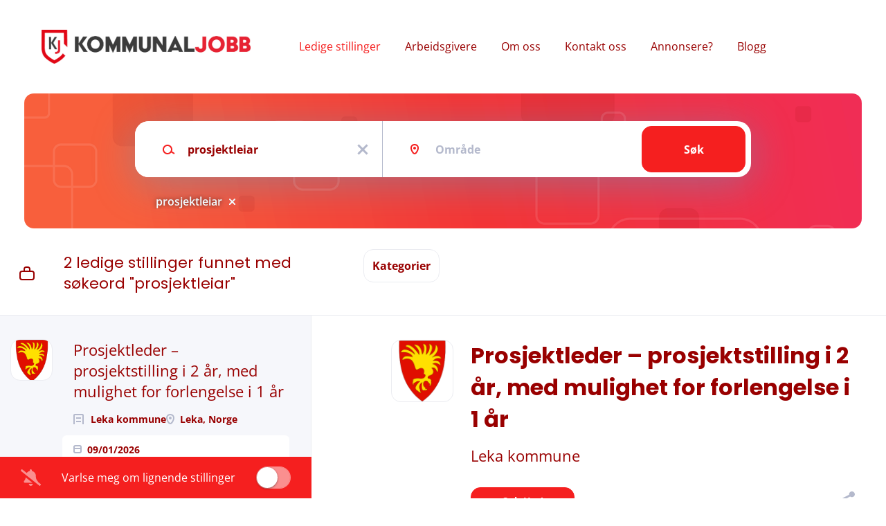

--- FILE ---
content_type: text/html;charset=utf-8
request_url: https://www.kommunaljobb.no/jobs/?q=prosjektleiar
body_size: 12517
content:
<!DOCTYPE html>
<html lang="no">
<head>
    <meta charset="utf-8">
    <meta http-equiv="X-UA-Compatible" content="IE=edge">
    <meta name="viewport" content="width=device-width, initial-scale=1">
    <!-- The above 3 meta tags *must* come first in the head; any other head content must come *after* these tags -->

    <meta name="keywords" content="2 prosjektleiar jobs available on Kommunaljobb. Apply or sign up for job alerts to get new jobs by email.">
    <meta name="description" content="2 prosjektleiar jobs available on Kommunaljobb. Apply or sign up for job alerts to get new jobs by email.">
    <meta name="viewport" content="width=device-width, height=device-height, initial-scale=1.0, target-densityDpi=device-dpi">
    <link rel="alternate" type="application/rss+xml" title="Se stillinger" href="https://www.kommunaljobb.no/rss/">

    <title>Ledige stillinger - prosjektleiar | Kommunaljobb</title>

    <link href="https://cdn.smartjobboard.com/2025.09/templates/Shift/assets/styles.css" rel="stylesheet">

    <link href="https://www.kommunaljobb.no/templates/Shift/assets/style/styles.css?v=1764749834.9808" rel="stylesheet" id="styles">

    <link rel="icon" href="https://www.kommunaljobb.no/templates/Shift/assets/images/favicon.jpg" type="image/x-icon" />
<link href="https://cdn.smartjobboard.com/fonts/open-sans/style.css" rel="stylesheet" type="text/css" media="print" onload="this.media='all'; this.onload=null;">
<link href="https://cdn.smartjobboard.com/fonts/poppins/style.css" rel="stylesheet" type="text/css" media="print" onload="this.media='all'; this.onload=null;">
<meta name="robots" content="noindex">
<meta property="og:type" content="website" />
<meta property="og:site_name" content="Kommunaljobb" />
<meta property="og:url" content="https://www.kommunaljobb.no/jobs/?q=prosjektleiar" />
<meta property="og:title" content="Ledige stillinger - prosjektleiar | Kommunaljobb" />
<meta property="og:description" content="2 prosjektleiar jobs available on Kommunaljobb. Apply or sign up for job alerts to get new jobs by email." />
<meta property="og:image" content="https://www.kommunaljobb.no/templates/Shift/assets/images/KOMMUNALJOBB-logo.jpg" />
<meta name="twitter:image" content="https://www.kommunaljobb.no/templates/Shift/assets/images/KOMMUNALJOBB-logo.jpg">
<meta property="og:image" content="https://www.kommunaljobb.no/templates/Shift/assets/images/KOMMUNALJOBB-logo.jpg" />
<script type="application/ld+json">{"@context":"https:\/\/schema.org","@type":"WebSite","url":"https:\/\/www.kommunaljobb.no","image":"https:\/\/www.kommunaljobb.no\/templates\/Shift\/assets\/images\/KOMMUNALJOBB-logo.jpg","description":"Kommunaljobb - ledige stillinger i kommuner og fylkeskommuner. P\u00e5 jakt etter ny jobb? Lyse ut kommunal stilling? Da har du kommet riktig.","keywords":"ledige stillinger, kommunaljobb, kommunale stillinger, jobb i kommune, jobb i kommunen, jobb i fylkeskommune, ledige stillinger i fylkeskommune, ledige stillinger i kommune, lyse ut kommunal stilling","name":"Kommunaljobb","potentialAction":{"@type":"SearchAction","target":"https:\/\/www.kommunaljobb.no\/jobs\/?q={q}","query-input":"required name=q"}}</script>
            <!-- Global Site Tag (gtag.js) - Google Analytics -->
        <script async src="https://www.googletagmanager.com/gtag/js?id=G-MBMGFSPGM5"></script>
        <script>
            window.dataLayer = window.dataLayer || [];
            function gtag(){ dataLayer.push(arguments); }
            gtag('js', new Date());
                            gtag('config', 'G-MBMGFSPGM5', { 'anonymize_ip': true });
                                        gtag('config', 'UA-110320771-1', {
                    'anonymize_ip': true,
                    'dimension1': 'kommunaljobb.mysmartjobboard.com',
                    'dimension2': 'Shift'
                });
                    </script>
                    <script>
            
            !function(f,b,e,v,n,t,s){if(f.fbq)return;n=f.fbq=function(){n.callMethod?
                n.callMethod.apply(n,arguments):n.queue.push(arguments)};if(!f._fbq)f._fbq=n;
                n.push=n;n.loaded=!0;n.version='2.0';n.queue=[];t=b.createElement(e);t.async=!0;
                t.src=v;s=b.getElementsByTagName(e)[0];s.parentNode.insertBefore(t,s)}(window,
                document,'script','https://connect.facebook.net/en_US/fbevents.js');
            
            fbq('init', '1421593758267820');
            fbq('track', 'PageView');
        </script>
        <noscript><img height="1" width="1" style="display:none"
                       src="https://www.facebook.com/tr?id=1421593758267820&ev=PageView&noscript=1"
            /></noscript>
    <script>
    </script>    <style type="text/css">@media all and (max-width: 767px) {
    .banner--bottom, .banner--top {
      display: block; 
  	  margin: 20px 0 5px 0;
  } }

.navbar-right {display: none}

a.save-job {display: none}

form.form__modal {display: none}

.profile__info__description {max-height: 1200px}</style>
    <!-- Free Cookie Consent Notice Banner by ComplyDog at https://complydog.com/free-cookie-consent-banner -->
<script type="text/javascript">
  (function(c,d,o,g){c.cdogSettings={version:"1.0.0"};o=d.getElementsByTagName("head")[0];g=d.createElement("script");g.async=1;g.src="https://app.complydog.com/cookie-consent-tool.js"+"?v="+c.cdogSettings.version+"&website="+window.location.href;g.setAttribute("cdog-campaign", c.cdogSettings.campaignId);!c.cdogInit?o.appendChild(g):"";})(window,document);
  window.cdogLocalSettings = { "campaign": {"design":{"theme":{"buttons":{"color":"#FFFFFF","backgroundColor":"#f51f1f","borderRadius":"10px"},"cookieWidget":{"color":"#000000","backgroundColor":"#FFFFFF","borderRadius":"12px","maxWidth":"380px"},"globalPrimaryText":{"color":"#1C1C1C"},"globalBodyBackground":{"backgroundColor":"#FFFFFF"}}},"cookieWindow":{"privacyPreferenceCenterText":"Control Your Privacy","disclaimerText":"Websites may store or retrieve information on your browser, mostly in the form of cookies. This information is used to personalize your experience and is not usually linked to your identity. You can choose not to allow certain types of cookies, but it may affect your website experience. Learn more and change settings by clicking on the different categories.","manageConsentPreferencesText":"Choose Which Cookies To Enable","confirmMyChoicesText":"Confirm My Choices","cookiesTypeStrictlyNecessary":"Strictly Necessary","cookiesTypeStrictlyNecessaryText":"Strictly necessary cookies enable website functionality and cannot be turned off. They are typically set in response to actions you take, like setting privacy preferences, logging in, or filling in forms. You can block or receive alerts about these cookies, but some website features may not work. These cookies do not store personal information.","cookiesTypePerformance":"Performance","cookiesTypePerformanceText":"Performance cookies track site visits and traffic sources to measure and improve site performance. They provide information on popular pages and visitor behavior. The information collected is anonymous. If you do not allow these cookies, we will not know when you have visited the site and cannot monitor its performance.","cookiesTypeTargeting":"Targeting","cookiesTypeTargetingText":"Targeting cookies are cookies that our advertising partners may set on our site. They use them to create a profile of your interests and show relevant ads on other sites. They do not store personal information, but use your browser and internet device's unique ID. Without these cookies, you will see less targeted ads.","cookiesTypeFunctional":"Functional","cookiesTypeFunctionalText":"Functional cookies improve your website experience through enhanced functionality and personalization. They are set by us or third-party providers. Without them, some or all of these services may not work properly."},"cookieWidget":{"placement":"br","icon":"default","description":"We use cookies as an essential part of our website.","customizeSettingsText":"Customize Settings","allowAllText":"Allow All","allowOnlyNecessaryText":"Allow Only Necessary","manageSettingsText":"Manage Settings","iconImageUrl":"data:image/svg+xml,%3Csvg xmlns='http://www.w3.org/2000/svg' height='24' viewBox='0 0 24 24' width='24'%3E%3Cpath d='m12.078 0c6.587.042 11.922 5.403 11.922 12 0 6.623-5.377 12-12 12s-12-5.377-12-12c3.887 1.087 7.388-2.393 6-6 4.003.707 6.786-2.722 6.078-6zm1.422 17c.828 0 1.5.672 1.5 1.5s-.672 1.5-1.5 1.5-1.5-.672-1.5-1.5.672-1.5 1.5-1.5zm-6.837-3c1.104 0 2 .896 2 2s-.896 2-2 2-2-.896-2-2 .896-2 2-2zm11.337-3c1.104 0 2 .896 2 2s-.896 2-2 2-2-.896-2-2 .896-2 2-2zm-6-1c.552 0 1 .448 1 1s-.448 1-1 1-1-.448-1-1 .448-1 1-1zm-9-3c.552 0 1 .448 1 1s-.448 1-1 1-1-.448-1-1 .448-1 1-1zm13.5-2c.828 0 1.5.672 1.5 1.5s-.672 1.5-1.5 1.5-1.5-.672-1.5-1.5.672-1.5 1.5-1.5zm-15-2c.828 0 1.5.672 1.5 1.5s-.672 1.5-1.5 1.5-1.5-.672-1.5-1.5.672-1.5 1.5-1.5zm6-2c.828 0 1.5.672 1.5 1.5s-.672 1.5-1.5 1.5-1.5-.672-1.5-1.5.672-1.5 1.5-1.5zm-3.5-1c.552 0 1 .448 1 1s-.448 1-1 1-1-.448-1-1 .448-1 1-1z' fill='%23b9926b' fill-rule='evenodd'/%3E%3C/svg%3E"}}, "cookieTool": true}
</script>
</head>
<body >
    <a class="sr-only sr-only-focusable skip-to-main-content" href="#nav-body">Skip to main content</a>

<nav class="navbar navbar-default">
	<div class="container container-fluid">
		<div class="burger-button__wrapper burger-button__wrapper__js visible-sm visible-xs"
			 data-target="#navbar-collapse" data-toggle="collapse">
			<a href="#" title="Menu"><div class="burger-button"></div></a>
		</div>
		<div class="logo navbar-header">
			<a class="logo__text navbar-brand" href="https://www.kommunaljobb.no">
				<img src="https://www.kommunaljobb.no/templates/Shift/assets/images/KOMMUNALJOBB-logo.jpg" alt="Kommunaljobb" />
			</a>
		</div>
		<div class="collapse navbar-collapse" id="navbar-collapse">
			<div class="navbar-menu-container">
				<ul class="nav navbar-nav navbar-right">
											<li class="navbar__item ">
							<a class="navbar__link" href="https://www.kommunaljobb.no/login/">Logg inn</a>
						</li>
						<li class="navbar__item ">
							<a class="navbar__link" href="https://www.kommunaljobb.no/registration/">-</a>
						</li>
									</ul>
				<div>
					<ul class="nav navbar-nav navbar-left">
            <li class="navbar__item active">
            <a class="navbar__link" href="/jobs/" >Ledige stillinger</a>
                    </li>
            <li class="navbar__item ">
            <a class="navbar__link" href="/companies/" >Arbeidsgivere</a>
                    </li>
            <li class="navbar__item ">
            <a class="navbar__link" href="/om-oss/" >Om oss</a>
                    </li>
            <li class="navbar__item ">
            <a class="navbar__link" href="/kontakt/" >Kontakt oss</a>
                    </li>
            <li class="navbar__item ">
            <a class="navbar__link" href="/lys-ut-stilling/" >Annonsere?</a>
                    </li>
            <li class="navbar__item ">
            <a class="navbar__link" href="/blog/" >Blogg</a>
                    </li>
    </ul>


				</div>
			</div>
		</div>
	</div>
</nav>

<div id="apply-modal" class="modal fade" tabindex="-1">
	<div class="modal-dialog">
		<div class="modal-content">
			<div class="modal-header">
				<button type="button" class="close" data-dismiss="modal" aria-label="Close"></button>
				<h4 class="modal-title"></h4>
			</div>
			<div class="modal-body">
			</div>
		</div>
	</div>
</div>

<a id="nav-body" class="skip-content" tabindex="-1"></a>
                    
    <div class="page-row page-row-expanded">
        <div class="display-item">
            

	<div class="search-header search-header__with-current-search"></div>
	<div class="quick-search__inner-pages quick-search__inner-pages__with-current-search ">
			<div class="container container-fluid quick-search">
	<div class="quick-search__wrapper well">
		<form action="https://www.kommunaljobb.no/jobs/" class="form-inline row" target="_top">
			<div class="form-group form-group__input  form-group__keywords">
				<label for="keywords" class="form-label sr-only">Fritekstsøk</label>
				<input type="text" value="prosjektleiar" class="form-control form-control__centered" name="q" id="keywords" placeholder="Fritekstsøk" />
			</div>
							<div class="form-group form-group__input form-group__Location">
					<label for="Location" class="form-label sr-only">Område</label>
<input type="text" name="l" id="Location" class="form-control form-control__google-location" value="" placeholder="Område"/>
<input type="hidden" name="r" disabled />
				</div>
																																									<div class="form-group form-group__btn">
				<label for="quick-search" class="form-label sr-only">Søk</label>
				<button id="quick-search" type="submit" class="quick-search__find btn btn__orange btn__bold ">Søk</button>
			</div>
		</form>
	</div>
</div>



					<div class="container container-fluid current-search-container hidden-xs">
				<div class="current-search">
																		<a class="badge" href="https://www.kommunaljobb.no/jobs/" aria-label="Remove &quot;prosjektleiar&quot; from search">prosjektleiar</a>
															</div>
			</div>
			</div>

	<div class="container search-results-container ">
		<div class="details-body row">
			<div class="search-results__top  clearfix col-sm-5">
				                    <h1 class="search-results-subtitle">
                        <span>2 ledige stillinger funnet med søkeord &quot;prosjektleiar&quot;</span>
					</h1>
							</div>

			
							<div class="refine-search">
					<a class="toggle--refine-search visible-xs" role="button" data-toggle="collapse" href="#" aria-expanded="true">
						Filtrer søk					</a>
					<div class="refine-search__wrapper" id="refine-search__wrapper">
						<div class=" visible-xs">
							<div class="header-back-container">
								<a class="toggle--refine-search icon-delete" role="button" data-toggle="collapse" href="#" aria-expanded="true">
									Filtrer søk								</a>
							</div>
						</div>

						<div id="refine-search__content">
	<div class="panel">
		<div class="refine-search__wrapper__selector hidden-xs">
                        			                            <div class="refine-search__block">
                    <a href="javascript:void(0)" role="button" id="refine-button-JobCategory" class="btn__refine-search" data-toggle="collapse" data-target="#refine-block-JobCategory" data-parent="#refine-search__content" aria-expanded="false">
                                                Kategorier                    </a>
                </div>
            		</div>

        
		
					<div class="collapse clearfix" id="refine-block-JobCategory" >
				<div class="refine-search__block__title visible-xs">
										Kategorier				</div>
				<div class="refine-search__block__grid refine-search__block__grid__flex" id="refine-block-flex-JobCategory">
                                            <a class="refine-search__item" href="https://www.kommunaljobb.no/jobs/?q=prosjektleiar&categories[]=Ledelse" rel="nofollow">
                            <span class="refine-search__value">Ledelse</span>
                            <span class="refine-search__count">&nbsp;(2)</span>
                        </a>
                                            <a class="refine-search__item" href="https://www.kommunaljobb.no/jobs/?q=prosjektleiar&categories[]=Administrasjon%20-%20%C3%98konomi" rel="nofollow">
                            <span class="refine-search__value">Administrasjon - Økonomi</span>
                            <span class="refine-search__count">&nbsp;(1)</span>
                        </a>
                                            <a class="refine-search__item" href="https://www.kommunaljobb.no/jobs/?q=prosjektleiar&categories[]=Bygg%20og%20anlegg" rel="nofollow">
                            <span class="refine-search__value">Bygg og anlegg</span>
                            <span class="refine-search__count">&nbsp;(1)</span>
                        </a>
                                            <a class="refine-search__item" href="https://www.kommunaljobb.no/jobs/?q=prosjektleiar&categories[]=Vedlikehold%20-%20Drift" rel="nofollow">
                            <span class="refine-search__value">Vedlikehold - Drift</span>
                            <span class="refine-search__count">&nbsp;(1)</span>
                        </a>
                    				</div>
			</div>
			</div>
</div>



					</div>
				</div>

									<div class="container container-fluid current-search-container visible-xs">
						<div class="current-search">
                            																								<a class="badge" href="https://www.kommunaljobb.no/jobs/" aria-label="Remove &quot;prosjektleiar&quot; from search">prosjektleiar</a>
																					</div>
					</div>
															</div>

		<a id="nav-job-list" class="skip-content" tabindex="-1"></a>

		<div class="details-body details-body__search details-body__search-border row ">
			<div class="search-results search-results__listings-left">
				<div class="row">
					<div class="search-results__listings-left__scroll-container search-results__listings-left__scroll-container__with-alert">
						<div class="widgets__container editable-only     " data-name="job_search_list">
            <div class="section" data-type="listing_search_list" data-name="Job Search List" >
            			<article class="media listing-item listing-item__jobs   " data-id="12304">
            <div class="listing-item-left">
            <div class="listing-item__logo">
                                    <img src="https://www.kommunaljobb.no/files/pictures/ea01ac086624f1cd2981ca1bc5e32bcb.png" alt="Leka kommune">
                            </div>
                    </div>
    
    <div class="listing-item-center">
        <div class="listing-item__title">
                            <a href="https://www.kommunaljobb.no/job/12304/prosjektleder-prosjektstilling-i-2-år-med-mulighet-for-forlengelse-i-1-år/" class="link">Prosjektleder – prosjektstilling i 2 år, med mulighet for forlengelse i 1 år</a>
                                </div>
        <div class="listing-item-right">
                            <a class="save-job" data-toggle="modal" data-target="#apply-modal" data-id="12304" title="Lagre" data-href="/saved-jobs/?id=12304&action=save&reload=✓" rel="nofollow" href="#"></a>
                    </div>
        <div class="listing-item__about">
                            <div class="listing-item__additional listing-item__additional--company">
                    Leka kommune
                </div>
                                        <div class="listing-item__additional listing-item__additional--location">
                    Leka, Norge
                </div>
                    </div>
                    <div class="listing-item__additional listing-item__additional--date">
                09/01/2026
            </div>
                                <div class="listing-item__fields">
        <table>
                                                                                                                            
                                <tr >
                            <td>
                    <strong>
                        Søknadsfrist:
                    </strong>
                </td>
                        <td >
                <div class="field-type--string">
                    22.01.2026
                </div>
            </td>
        </tr>
    
        </table>
    </div>
    </div>
</article>

						<article class="media listing-item listing-item__jobs   " data-id="12289">
            <div class="listing-item-left">
            <div class="listing-item__logo">
                                    <img src="https://www.kommunaljobb.no/files/pictures/gir-logo.webp" alt="Glåmdal Interkommunale Renovasjonsselskap IKS">
                            </div>
                    </div>
    
    <div class="listing-item-center">
        <div class="listing-item__title">
                            <a href="https://www.kommunaljobb.no/job/12289/avtaleforvalter-prosjektleder/" class="link">Avtaleforvalter/ prosjektleder</a>
                                </div>
        <div class="listing-item-right">
                            <a class="save-job" data-toggle="modal" data-target="#apply-modal" data-id="12289" title="Lagre" data-href="/saved-jobs/?id=12289&action=save&reload=✓" rel="nofollow" href="#"></a>
                    </div>
        <div class="listing-item__about">
                            <div class="listing-item__additional listing-item__additional--company">
                    Glåmdal Interkommunale Renovasjonsselskap IKS
                </div>
                                        <div class="listing-item__additional listing-item__additional--location">
                    Sander, Norge
                </div>
                    </div>
                    <div class="listing-item__additional listing-item__additional--date">
                06/01/2026
            </div>
                                <div class="listing-item__fields">
        <table>
                                                                                                                            
                                <tr >
                            <td>
                    <strong>
                        Søknadsfrist:
                    </strong>
                </td>
                        <td >
                <div class="field-type--string">
                    01.02.2026
                </div>
            </td>
        </tr>
    
        </table>
    </div>
    </div>
</article>

			                <button type="button" class="load-more btn btn__white" data-page="1" data-backfilling="true" data-backfilling-page="0">
            Vis mer        </button>
    </div>

    </div>


					</div>
					<div class="section" data-type="job_alert_form" data-name="Job Alert Form"  >
    <div class="alert__form alert__form-search">
        <i class="fa fa-bell-slash alert--off" ></i>
        <label class="alert--off" >Varlse meg om lignende stillinger</label>

        <i class="fa fa-bell alert--on" style="display: none;"></i>
        <label class="alert--on" style="display: none;">Du har opprettet stillingsvarsel! Vi varsler deg når det dukker opp stillinger som matcher ditt søk.</label>

        <input type="checkbox" name="email_frequency" class="job-alert-switch"  data-unsubscribe-url="https://www.kommunaljobb.no/job-alerts/unsubscribe/?q=prosjektleiar">
    </div>

    </div>
				</div>
			</div>
			<div class="search-results__listing-right__scroll-container ">
				<div class="search-results__listing-right__scroll-container__listing-content">
                    
                </div>
											</div>
		</div>
	</div>


<script src="https://platform-api.sharethis.com/js/sharethis.js#property=5bd9571e8a1fb80011151c20" async="async"></script>

<div class="listing-results" id="clone-job-container" style="display: none">
	<div class="details-header">
		<a href="#" class="prev-tab sr-only sr-only-focusable">Back to job list</a>
		<div class="container" >
			<div class="results text-left visible-xs visible-sm">
				<a href="#" class="btn__back btn__back-action-backfill">
					Tilbake				</a>
			</div>
			<div class="listing-item__main-info">
				<div class="listing-item-left listing-item__logo"></div>
				<h1 class="details-header__title"></h1>
				<div class="details-header__company"></div>
				<div class="details-header__actions">
					<div class="details-header__actions__right hidden-xs"></div>
				</div>
			</div>
			<ul class="listing-item__info" style="justify-content: left">
				<li class="listing-item__info--item listing-item__info--item-location"></li>
				<li class="listing-item__info--item listing-item__info--item-date"></li>
			</ul>
		</div>
	</div>
	<div class="container">
		<div class="row details-body">
			<div class="pull-left details-body__left">
				<div class="details-body__content content-text job-description"></div>
				<a href="#" class="next-tab sr-only sr-only-focusable">Go to job list</a>
			</div>
		</div>
	</div>
</div>

        </div>
    </div>

    
    <script src="https://cdn.smartjobboard.com/2025.09/templates/Shift/assets/scripts.js"></script>

    <script>
        // Set global javascript value for page
        window.SJB_GlobalSiteUrl = 'https://www.kommunaljobb.no';
        window.SJB_UserSiteUrl   = 'https://www.kommunaljobb.no';

        $('.toggle--refine-search').on('click', function(e) {
            e.preventDefault();
            $(this).toggleClass('collapsed');
            $('.refine-search__wrapper').toggleClass('show');
        });
        $(document).ready(function () {
            if (window.location.hash == '#comments') {
                setTimeout(function () {
                    $('html, body').animate({
                        scrollTop: $("#disqus_thread").offset().top
                    }, 1500);
                    window.location.hash = '';
                }, 1000)
            }
            $('.blog__comment-link').on('click', function () {
                $('html, body').animate({
                    scrollTop: $("#disqus_thread").offset().top
                }, 300);
            });
        })

    </script>

     <meta name="csrf-token" content="">                 <script>
                    $(document).ready(function() {
                        var recaptchaStarted = false;
                        function recaptchaLoad () {
                            if (!recaptchaStarted) {
                                recaptchaStarted = true;
                                $('body').append('<scr' + 'ipt src="https://www.google.com/recaptcha/api.js?onload=recaptchaOnLoad&render=explicit" async defer></scr' + 'ipt>')
                                $(window).off('scroll', recaptchaLoad);
                            }
                        }
                        $('.with-captcha :submit').each(function() {
                            if (!$(this).prop('disabled')) {
                                $(this).prop('disabled', true);
                                $(this).data('pre-captcha-disabled', true);
                            }
                        });
                        $('.with-captcha :input').keydown(recaptchaLoad);
                        setTimeout(recaptchaLoad, 5000);
                        $(window).on('scroll', recaptchaLoad);
                    });
                </script>            <script>
                var recaptchaLoaded = false;
                function recaptchaOnLoad() {
                    if (typeof captchaCompleted != 'undefined') {
                        return;
                    }
                    recaptchaLoaded = true;
                    $('.with-captcha').each(function() {
                        var form = $(this);
                        if (form.data('captcha-inited')) {
                            return true;
                        }
                        form.data('captcha-inited', true);
                        var recaptcha = $('<div class="recaptcha-container form-group"></div>');
                        form.find('input[type="submit"]')
                            .after(recaptcha);
                        recaptcha.uniqueId();
                        var id = grecaptcha.render(recaptcha.attr('id'), {
                            'sitekey': '6LcKwyAUAAAAANWAgSImC3RWxGe4Dz0A2qeuwwl3',
                            'size': 'invisible',
                            'badge': 'inline',
                            'hl': 'no',
                            'callback': function() {
                                form.data('captcha-triggered', true);
                                form.submit();
                            }
                        });
                
                        form.submit(function(e) {
                            if (!$(this).data('captcha-triggered')) {
                                e.preventDefault();
                                e.stopImmediatePropagation();
                                grecaptcha.execute(id);
                            }
                        });
                
                        var handlers = $._data(this, 'events')['submit'];
                        // take out the handler we just inserted from the end
                        var handler = handlers.pop();
                        // move it at the beginning
                        handlers.splice(0, 0, handler);
                        
                        $('.with-captcha :submit').each(function() {
                            if ($(this).prop('disabled') && $(this).data('pre-captcha-disabled')) {
                                $(this).prop('disabled', false);
                            }
                        });
                    });
                }
                
                function newRecaptchaForm() {
                    if (recaptchaLoaded) { // preventing node inserted before recaptcha load
                        recaptchaOnLoad();
                    }
                }
                const observer = new MutationObserver(newRecaptchaForm);
                observer.observe($('body').get(0), { childList: true, subtree: true });
            </script>     <div>         <script class="location-autocomplete">

            $('.form-control__google-location').keydown(function (e) {
                if (e.which == 13 && $('.ui-autocomplete:visible').length) {
                    return false;
                }
            });

            $('input.form-control__google-location').autocomplete({
                delay: 100,
                classes: {
                    'ui-autocomplete': 'google-autocomplete'
                },
                select: function(event) { // ios input cursor padding fix for long strings
                    setTimeout(function() {
                        event.target.blur();
                        event.target.focus();
                    }, 0);
                },
                source: function(request, response) {
                                            $.get('https://geo.smartjobboard.com/autocomplete/', {
                            country: "NO,SJ",                            l: request.term,
                            lang: 'no'
                        }, function(suggestions) {
                                                            if ('Remote'.toLocaleLowerCase().startsWith(request.term.toLocaleLowerCase())) {
                                    suggestions.unshift('Remote');
                                }
                                                        response(suggestions);
                        });
                                    }
            });

            $.ui.autocomplete.prototype._renderItem = function (ul, item) {
                var label = item.label.replace(new RegExp("([^\\w\\d]" + $.ui.autocomplete.escapeRegex(this.term) + ")", "i"), "<strong>$1</strong>");
                if (label == item.label) {
                    label = item.label.replace(new RegExp("(" + $.ui.autocomplete.escapeRegex(this.term) + ")", "i"), "<strong>$1</strong>");
                }
                item.label = label;
                return $("<li></li>")
                    .data("item.autocomplete", item)
                    .append("<a>" + item.label + "</a>")
                    .appendTo(ul);
            };

        </script>
    </div>
 	<script>
		function changeRefineItemsContainerHeight() {
			if ($(window).width() <= 767) {
				$('.refine-search__block__grid').css('max-height', 'inherit');
				return;
			}
			$('.refine-search__block__grid').each(function() {
				let maxItemWidth = 0;
				$(this).find('.refine-search__item').each(function() {
					maxItemWidth = $(this).outerWidth(true) > maxItemWidth ? $(this).outerWidth(true) : maxItemWidth;
				});
				$(this).css('max-height', $(this).find('.refine-search__item').length / parseInt($('#refine-search__content .panel').width() /  maxItemWidth) * 44 + 50);
			});
		}

		changeRefineItemsContainerHeight();
		$(window).on('resize orientationchange', changeRefineItemsContainerHeight);
	</script>
     <script>
        $(document).on('click', '.save-job', function() {
            var self = $(this);
            if (self.is('[data-toggle="modal"]')) {
                return false;
            }
            var isSaved = self.is('.save-job__saved');
            $.get('/saved-jobs/', {
                "action": isSaved ? 'delete' : 'save',
                "id": self.data('id')
            }, function(response) {
                self.toggleClass('save-job__saved', !isSaved);
                self.attr('title', isSaved ? 'Lagre' : 'Fjern fra lagrede');
            });
            return false;
        });

        
        if (!$('.search-results__listings-left__scroll-container').length) {
            $(document).on('click', '.listing-item', function() {
                if ($(this).is('.listing_item__backfilling')) {
                    window.open($(this).find('.listing-item__title a').attr('href'), '_blank');
                    return false;
                }
                window.location.href = $(this).find('.listing-item__title a').attr('href');
            })
        }
    </script>
         <div class="modal fade" id="create-alert-modal" tabindex="-1" role="dialog" aria-labelledby="create-alert-modal-label">
            <div class="modal-dialog" role="document">
                <div class="modal-content">
                    <div class="modal-header">
                        <button type="button" class="close" data-dismiss="modal" aria-label="Close"></button>
                        <h4 class="modal-title" id="create-alert-modal-label">Varlse meg om lignende stillinger</h4>
                    </div>
                    <div class="modal-body">
                        <form action="https://www.kommunaljobb.no/job-alerts/create/?q=prosjektleiar" method="get" class="form alert__form with-captcha">
                            <div class="alert__messages"></div>
                            <input type="hidden" name="action" value="save" />
                            <input type="hidden" name="email_frequency" value="daily">

                            <div class="form-group" data-field="email">
                                <label class="form-label" for="email">Din e-post <i class="required-dot"></i></label>
                                <input id="email" type="email" class="form-control"  name="email" value="" />

                            </div>

                            <div class="form-group text-center">
                                <input type="submit" name="save" value="Opprett varsel" class="btn btn__orange btn__bold" />
                            </div>
                        </form>
                    </div>
                </div>
            </div>
        </div>

        <script>
            var jobAlertSwitcher = new Switchery($('.job-alert-switch').get(0), {
                'secondaryColor': 'rgba(255, 255, 255, 0.5)',
                'color': '#990000',
            });

            $('.alert--on, .alert--off').click(function() {
                $('.job-alert-switch').prop('checked', !$('.job-alert-switch').prop('checked'))
                $('.job-alert-switch').change();
            });

            $('.job-alert-switch').change(function() {
                var form = $('#create-alert-modal form');

                if (!this.checked) { // remove
                    $.get($(this).data('unsubscribe-url'), {
                        'by_request': true,
                        'email': form.find('input[name="email"]').val()
                    })
                    jobAlertSwitcher.setPosition();
                    $('.alert--off').show();
                    $('.alert--on').hide();
                    return;
                }

                // create alert
                if (!form.find('input[name="email"]').val()) {
                    $('#create-alert-modal').modal('show');
                    $('.job-alert-switch').prop('checked', false);
                    jobAlertSwitcher.setPosition();
                    return;
                }

                form.find('input[type="submit"]').prop('disabled', true);
                $('.field-error').removeClass('field-error');
                form.ajaxSubmit({
                    success: function(data) {
                        var response = $('<div>' + data + '</div>');
                        if (!response.find('.alert-danger').length) {
                            $('.job-alert-switch').prop('checked', true);
                            jobAlertSwitcher.setPosition();
                            $('.alert--off').hide();
                            $('.alert--on').append(data);
                            $('.alert--on').show();
                            return;
                        }
                        form.find('.alert__messages').empty().append(response.find('.alert'));
                        response.find('.field-error').each(function() {
                            form.find('.form-group[data-field="' + $(this).data('field') + '"]').addClass('field-error');
                        });
                        $('#create-alert-modal').modal('show');
                    },
                    complete: function() {
                        form.find('input[type="submit"]').prop('disabled', false);
                    }
                });
            });

            $(document).on('submit', '.alert__form', function(e) {
                e.preventDefault();
                var form = $(this).closest('form');
                form.find('input[type="submit"]').prop('disabled', true);
                $('.field-error').removeClass('field-error');
                form.ajaxSubmit({
                    success: function(data) {
                        var response = $('<div>' + data + '</div>');
                        if (response.find('.alert-danger').length == 0) {
                            $('.job-alert-switch').prop('checked', true);
                            jobAlertSwitcher.setPosition();
                            form.hide();
                            form.after(response.find('.alert'));
                            $('.alert--off').hide();
                            $('.alert--on').show();
                            return;
                        }
                        form.find('.alert__messages').empty().append(response.find('.alert'));
                        response.find('.field-error').each(function() {
                            form.find('.form-group[data-field="' + $(this).data('field') + '"]').addClass('field-error');
                        });
                    },
                    complete: function() {
                        form.find('input[type="submit"]').prop('disabled', false);
                    }
                });
            });
        </script>
         <script>
        var listingPerPage = 20;

        $(document).ready(function() {
                            $('.load-more').trigger('click');
            
            if ($('.search-results__listing-right__scroll-container__listing-content').html().trim().length == 0) {
				let urlParams = new URLSearchParams(window.location.search);
				if (urlParams.has('lid')) {
					if ($('.listing-item[data-id="' + urlParams.get('lid') + '"]').length) {
						$('.listing-item[data-id="' + urlParams.get('lid') + '"]').trigger('click');
					} else {
						loadListingDetailsByID(urlParams.get('lid'))
					}
				} else {
					$('.media.listing-item:first').trigger('click');
				}
			}
		});

		$(function () {
			let scroll = 0;
			let offsetTop = $(".details-body__search").offset().top;

			$(".search-results__listings-left__scroll-container").on( 'wheel', function ( e ) {
				if ($(window).width() < 992) {
					return;
				}
				let wd = e.originalEvent.wheelDelta || -e.originalEvent.detail;
				scroll = $(window).scrollTop();
				if (wd < 0 && $(window).scrollTop() < offsetTop) {
					$(window).scrollTop(scroll + (Math.abs(wd) / 2));
					return false;
				}
				if (wd > 0 && $(this).scrollTop() == 0) {
					$(window).scrollTop(scroll - (Math.abs(wd) / 2));
				}
			});

			$(window).scroll(function() { // tablets sticky fix
				let e = $('.search-results__listings-left div.section[data-type=job_alert_form]');
				if ($(window).width() > 991 && $(window).scrollTop() + $(window).height() - e.height() > offsetTop) {
					e.css({
						'position': 'fixed',
						'width': $('.search-results__listings-left').outerWidth() + 'px'
					});
					return;
				}
				e.css({
					'position': 'sticky',
					'width': '100%'
				});
			}).scroll();
			$(window).resize(function() {
				$(window).scroll();
			});
		});

        $('.load-more').click(function(e) {
            var self = $(this);
            var page = parseInt(self.data('page')) + 1;
			var s = $('.search-results__listings-left__scroll-container').scrollTop();
            self.addClass('loading');
            if (self.data('backfilling')) {
                page = parseInt(self.data('backfilling-page')) + 1;
                self.data('backfilling-page', page);

				// request to listings providers
				$.get("https://www.kommunaljobb.no/ajax/?q=prosjektleiar&action=request_for_listings&page=" + page, function(data) {
					if (!data.length && !$('.listing-item__jobs').length) {
						self.prop('disabled', true);
						$('.no-listings-found').removeClass('hidden');
						$('.details-body__search-border').hide();
						return;
					}
					$('.no-listings-found').hide();
					$('.details-body__search-border').removeClass('hidden');
					var idx = $(':tabbable').index(self);
					self.before(data);
					e.originalEvent && $(':tabbable').eq(idx).focus();
					$('.search-results__listings-left__scroll-container').scrollTop(s);
					if ($('.listing_item__backfilling').length < listingPerPage) {
						self.hide();
					}
					self.removeClass('loading');
                    if (!$('.listing-item.listing-item__jobs.active').length) {
                        $('.listing-item.listing-item__jobs').find('a').first().click();
                    }
                });
				return;
			}

			$.get('/jobs/?q=prosjektleiar&page=' + page, function(data) {
									window.history.replaceState( { } , '', '/jobs/?q=prosjektleiar&p=' + page);
								var listings = $(data).find('.listing-item');
				self.removeClass('loading');
				if (listings.length) {
					$('.listing-item').last().after(listings);
					$('.search-results__listings-left__scroll-container').scrollTop(s);
					self.data('page', page);
					listings.find(':tabbable').first().focus();
				}
				if (listings.length !== listingPerPage) {
					if ('1') {
						self.data('backfilling', true);
						$('.load-more').click();
					} else {
						self.hide();
					}
				}
			});
		});

		                    
		$(document).on('click', '.media.listing-item, .listing-item__title a', function(e) {
            if (typeof(matchScoreRequest) != 'undefined' && matchScoreRequest) {
                matchScoreRequest.abort();
            }
            e.originalEvent && $('.search-results__listing-right__scroll-container').addClass('display-for-mobile');
			let self = ($(this).hasClass('link')) ? $(this).closest('.media.listing-item') : $(this);

			if (self.hasClass('active')) {
				return false;
			}

			$('.media.listing-item, .listing-item__title a').removeClass('active');
			self.addClass('active');

			$('.media.listing-item').find('.next-tab').remove();
			self.append('<a href="#" class="next-tab sr-only sr-only-focusable" aria-hidden="true">Next</a>');

			self.hasClass('listing_item__backfilling') ? getBackfilledListingDetailsByID(self.attr('data-backfill-id')) : loadListingDetailsByID(self.attr('data-id'), e.originalEvent);
			if (e.originalEvent && $('html').scrollTop() > $('.search-results__listing-right__scroll-container').offset().top) {
				$('html').scrollTop($('.search-results__listing-right__scroll-container').offset().top);
			}
			return false;
		});

		function getBackfilledListingDetailsByID(backfillID) {
			let listingInfo = window['backfillListings'][backfillID];
			let jobBackfill = $('#clone-job-container').clone();
			jobBackfill.find('.listing-item__logo').html(listingInfo.logo_html);
			jobBackfill.find('.details-header__title').html(listingInfo.Title);
			jobBackfill.find('.details-header__company').html(listingInfo.CompanyName);
            let location = $('<a href="" target="_blank">' + listingInfo.Location + '</a>');
            location.attr('href', 'https://maps.google.com/?q=' + listingInfo.Location);
			jobBackfill.find('.listing-item__info--item-location').html(location.prop('outerHTML'));
			jobBackfill.find('.listing-item__info--item-date').html(listingInfo.activation_date);
			jobBackfill.find('.job-description').html(listingInfo.JobDescription);
            jobBackfill.find('.details-header__actions').prepend(listingInfo.apply_link_html);
			jobBackfill.removeAttr('id');
			jobBackfill.css('display', 'block');

			$('.search-results__listing-right__scroll-container__listing-content').html(jobBackfill);
			$('.search-results__listing-right__scroll-container__listing-content .listing-results').addClass('loaded');
		}

		$(document).on("click", ".btn__back-action-backfill",function() {
			$('.search-results__listing-right__scroll-container').removeClass('display-for-mobile', 100);
			return false;
		});

		function loadListingDetailsByID(listingID, e) {
			                let scrollTop = $('html').scrollTop() + ',' + $(".search-results__listings-left__scroll-container").scrollTop();
				e && window.history.replaceState( { } , '', '/jobs/?q=prosjektleiar&p=' + $('.load-more').data('page') + '&s=' + scrollTop + '&lid=' + listingID);
			
			let listingContainer = $('.search-results__listing-right__scroll-container__listing-content');
			let scrollContainer = $('.search-results__listing-right__scroll-container');
			scrollContainer.addClass('loading');
			listingContainer.attr('data-id', listingID);

			$.get(window.SJB_UserSiteUrl + '/job/' + listingID , function(data) {
				if (listingContainer.attr('data-id') == listingID) {
					listingContainer.html($(data));

					
					scrollContainer.removeClass('loading', 300);
					window.__sharethis__.initialize();
				}
			}).fail(function(data) {
                let message = 'Oisann! Noe gikk galt. Kontakt administrator av nettstedet for å løse problemet.';
				if (data.status == 404) {
                    message = '404 Siden finnes ikke.';
				} else if (data.status == 403) {
                    message = 'Du har ikke tilgang til denne siden.';
                }
                listingContainer.html('<div class="listing-results"><div class="container"><div class="details-header"><p class="alert alert-danger">' + message + '</p></div></div></div>');
                scrollContainer.removeClass('loading', 300);
			});
		}
    </script>
     <script>
        $('.navbar__link').on('touchstart focus', function () {
            var i = $(this).parents('.navbar__item');
            var result = !(i.is('.dropdown') && !$(this).is('.hover')) || $(document).width() < 993;
            $('.navbar__link.hover').removeClass('hover');
            i.find('.navbar__link').addClass('hover');
            return result;
        });

        $(document).on('click', function (e) {
            var dropdown = $('.navbar__link.hover').closest('.navbar__item');

            if (!dropdown.is(e.target) && dropdown.has(e.target).length === 0) {
                dropdown.find('.navbar__link.hover').removeClass('hover');
            }
        });
    </script>

</body>
</html>


--- FILE ---
content_type: text/html;charset=utf-8
request_url: https://www.kommunaljobb.no/job/12304
body_size: 4391
content:


        <div class="listing-results">
        <div class="container">
            <div class="details-header">
                                    <a href="#" class="prev-tab sr-only sr-only-focusable">Back to job list</a>
                    <div class="visible-xs">
                        <div class="header-back-container">
                                                            <a href="#" class="btn__back btn__back-action">Tilbake</a>
                            
                            <div class="details-header__actions__right visible-xs">
                                                                                                                                            <a class="save-job" data-toggle="modal" data-target="#apply-modal" data-id="12304" title="Lagre" data-href="/saved-jobs/?id=12304&action=save&reload=✓" rel="nofollow" href="#"></a>
                                                                    
                                <a tabindex="-1" class="share-job" role="button" rel="nofollow" title="Del"></a>
                            </div>
                        </div>
                    </div>
                                <div class="results text-left hidden-xs">
                                            <a href="#" class="btn__back btn__back-action">Tilbake</a>
                                                    <script>
                                $('.btn__back-action').click(function () {
                                    $('.search-results__listing-right__scroll-container').removeClass('display-for-mobile', 100);
                                    return false;
                                });
                            </script>
                                                            </div>
                                <div class="listing-item__main-info">
                    <div class="listing-item-left listing-item__logo">
                                                    <img src="https://www.kommunaljobb.no/files/pictures/ea01ac086624f1cd2981ca1bc5e32bcb.png" alt="Leka kommune" />
                                            </div>

                    <h1 class="details-header__title">
                        Prosjektleder – prosjektstilling i 2 år, med mulighet for forlengelse i 1 år
                    </h1>

                                            <div class="details-header__company">
                            <a href="https://www.kommunaljobb.no/company/134/leka-kommune/">Leka kommune</a>
                        </div>
                                        <div class="details-header__actions">
                                                                                                                                                                                                                                                
                            <a class="btn details-footer__btn-apply btn__orange btn__bold"
                                                                    href="https://www.kommunaljobb.no/application-redirect/?listing_id=12304"
                                    data-toggle="modal"
                                    data-target="#apply-modal"
                                    data-href="/job/12304"
                                                                        data-title="                                                                                                Søk på stillingen som Prosjektleder – prosjektstilling i 2 år, med mulighet for forlengelse i 1 år hos Leka kommune                            "
                                                                rel="nofollow">
                                Søk her!                            </a>
                            <div class="details-header__actions__right hidden-xs">
                                                                                                            <a class="save-job" data-toggle="modal" data-target="#apply-modal" data-id="12304" title="Lagre" data-href="/saved-jobs/?id=12304&action=save&reload=✓" rel="nofollow" href="#"></a>
                                                                    
                                                                    <a tabindex="-1" class="share-job" role="button" rel="nofollow" aria-label="Del denne stillingsutlysningen"></a>
                                    <div class="social-share">
                                        <span class="social-share__title">
                                            Del denne stillingsutlysningen:
                                        </span>
                                        <div class="social-share__icons">
                                            <div data-network="facebook" data-url="https://www.kommunaljobb.no/job/12304/prosjektleder-prosjektstilling-i-2-år-med-mulighet-for-forlengelse-i-1-år/" data-title="Prosjektleder – prosjektstilling i 2 år, med mulighet for forlengelse i 1 år" class="st-custom-button"></div>
                                            <div data-network="twitter" data-url="https://www.kommunaljobb.no/job/12304/prosjektleder-prosjektstilling-i-2-år-med-mulighet-for-forlengelse-i-1-år/" data-title="Prosjektleder – prosjektstilling i 2 år, med mulighet for forlengelse i 1 år" class="st-custom-button"></div>
                                            <div data-network="linkedin" data-url="https://www.kommunaljobb.no/job/12304/prosjektleder-prosjektstilling-i-2-år-med-mulighet-for-forlengelse-i-1-år/" data-title="Prosjektleder – prosjektstilling i 2 år, med mulighet for forlengelse i 1 år" class="st-custom-button"></div>
                                            <div data-network="pinterest" data-url="https://www.kommunaljobb.no/job/12304/prosjektleder-prosjektstilling-i-2-år-med-mulighet-for-forlengelse-i-1-år/" data-title="Prosjektleder – prosjektstilling i 2 år, med mulighet for forlengelse i 1 år" class="st-custom-button"></div>
                                                                                    </div>
                                    </div>
                                                            </div>
                                            </div>
                </div>

                <div class="widgets__container editable-only     " data-name="job_details_fields">
            <div class="section" data-type="job_details_fields" data-name="Job Fields" >
            <div class="listing-item__info--grid" style="justify-content: start">
                                    <div class="grid-item listing-item__info--item listing-item__info--item-location" style="grid-row: 1; grid-column: 1">
                <a href="https://maps.google.com/?q=Leka%2C%20Norge" target="_blank">
                    Leka, Norge
                </a>
            </div>
                
                <div class="grid-item listing-item__info--item listing-item__info--item-date" style="grid-row: 1; grid-column: 2">
            09/01/2026
        </div>
                                    
    </div>
</div>

    </div>



                                                    <div class="job-type">
                        <a href="/categories/bygg-og-anlegg/">
                            <span class="job-type__value ">
                                    Bygg og anlegg                            </span>
        
            </a>
                                        <a href="/categories/ledelse/">
                            <span class="job-type__value ">
                                    Ledelse                            </span>
        
            </a>
                                        <a href="/categories/vedlikehold-drift/">
                            <span class="job-type__value ">
                                    Vedlikehold - Drift                            </span>
        
            </a>
                    </div>
                            </div>
        </div>
        <div class="container">
            <div class="row details-body ">
                <div class="pull-left details-body__left">
                    <div class="details-body__content content-text"><p><img style="display: block; margin-left: auto; margin-right: auto;" src="https://kommunaljobb.mysmartjobboard.com/files/userfiles/leka.jpg" alt=""></p>
<section aria-label="Ingress">
<p>Leka kommune s&oslash;ker en dyktig og engasjert prosjektleder i midlertidig prosjektstilling med varighet p&aring; <strong>2&ndash;3 &aring;r</strong>. Stillingen er knyttet til gjennomf&oslash;ring av st&oslash;rre investeringsprosjekter i kommunen, prim&aelig;rt <strong>renovering og ombygging av sykestue og helsesenter.&nbsp;</strong></p>
</section>
<section aria-label="Br&oslash;dtekst">
<p>Ved kapasitet ut over dette vil prosjektleder ogs&aring; utrede behov og forberede prosjekt knyttet til renovering av Leka barne- og ungdomsskole.</p>
<p>Prosjektleder vil ha en sentral rolle i planlegging, gjennomf&oslash;ring og oppf&oslash;lging av prosjektene, og vil samarbeide tett med kommunedirekt&oslash;r, leder teknisk, administrasjon, politisk niv&aring; og eksterne akt&oslash;rer.</p>
<p>Prosjektleder vil inng&aring; i byggekomite for renovering og ombygging av sykestue og helsesenter, og samarbeide daglig tett opp mot leder for teknisk i planarbeidet.</p>
<p><strong>Arbeidsoppgaver</strong></p>
<ul>
<li>Helhetlig prosjektledelse av kommunale bygge- og renoveringsprosjekter</li>
<li>Planlegging, styring og gjennomf&oslash;ring av prosjekter innen gitte rammer for tid, kostnad og kvalitet</li>
<li>Utarbeidelse og oppf&oslash;lging av fremdriftsplaner og budsjetter</li>
<li>Rapportering til kommunedirekt&oslash;r og politiske organ</li>
<li>Koordinering og oppf&oslash;lging av r&aring;dgivere, entrepren&oslash;rer og andre samarbeidspartnere</li>
<li>Sikre etterlevelse av krav til HMS, kvalitet, milj&oslash; og offentlige anskaffelser</li>
<li>Saksforberedelse og dokumentasjon knyttet til prosjektene</li>
<li>Oppf&oslash;lging av kontrakter og avtaler</li>
<li>Bidra i s&oslash;knader om tilskudd og ekstern finansiering der dette er aktuelt</li>
<li>Eventuelt ansvar for andre utviklings- og investeringsprosjekter i kommunen</li>
</ul>
<p><strong>Kvalifikasjoner</strong></p>
<ul>
<li>Relevant h&oslash;yere utdanning innen bygg, ingeni&oslash;rfag, teknisk fagskole, prosjektledelse eller tilsvarende</li>
<li>Erfaring med bygge- og anleggsprosjekter</li>
<li>God &oslash;konomisk forst&aring;else og erfaring med budsjettoppf&oslash;lging</li>
<li>Kjennskap til offentlig forvaltning og anskaffelsesregelverk&nbsp;</li>
<li>Gode skriftlige og muntlige ferdigheter i norsk</li>
<li>F&oslash;rerkort klasse B</li>
</ul>
<p><strong>Personlige egenskaper</strong></p>
<ul>
<li>Strukturert og ansvarsbevisst</li>
<li>Gode samarbeids- og kommunikasjonsevner</li>
<li>Evne til &aring; arbeide selvstendig og m&aring;lrettet</li>
<li>L&oslash;sningsorientert og beslutningsdyktig</li>
<li>Evne til &aring; h&aring;ndtere flere parallelle oppgaver</li>
</ul>
<p><strong>Vi tilbyr</strong></p>
<ul>
<li>En spennende og samfunnsnyttig prosjektstilling i Leka kommune</li>
<li>Mulighet til &aring; bidra til utvikling av viktige kommunale bygg og tjenester</li>
<li>L&oslash;nn etter avtale</li>
<li>Gode pensjons- og forsikringsordninger</li>
<li>Fleksibel arbeidshverdag</li>
</ul>
<p><strong>Stillingsopplysninger</strong></p>
<ul>
<li>Stillingsprosent: <strong>Etter avtale</strong></li>
<li>Varighet: <strong>2 &aring;r, med mulighet for forlengelse&nbsp;</strong></li>
<li>Tiltredelse: <strong>snarest eller etter avtale</strong></li>
</ul>
<p>For sp&oslash;rsm&aring;l eller mer informasjon om stillingen kan du kontakte med leder for teknisk omr&aring;de &Aring;ge-Einar Waag, tlf. 906 69&nbsp;069 / <a href="mailto:age-einar.waag@leka.kommune.no" target="_blank" rel="noopener" data-id="26941">age-einar.waag@leka.kommune.no</a> eller &nbsp;kommunedirekt&oslash;r Camilla V&aring;gan, tlf. 971 58&nbsp;250 / <a href="mailto:camilla.vagan@leka.kommune.no" target="_blank" rel="noopener" data-id="26942">camilla.vagan@leka.kommune.no</a></p>
<p><strong>S&oslash;knad</strong></p>
<p>S&oslash;knad med CV og referanser sendes til: <a href="mailto:post@leka.kommune.no" target="_blank" rel="noopener" data-id="26943">post@leka.kommune.no</a></p>
<p>S&oslash;knadsfrist: 22.01.2026</p>
</section></div>
                                                                                                                                                    <h3 class="details-body__title">Søknadsfrist</h3>
                                <div class="details-body__content content-text">22.01.2026</div>
                                                                                                                                                                                                        <h3 class="details-body__title">Ansettelsesform</h3>
                                <div class="details-body__content content-text">Prosjekt</div>
                                                                                                                                                                                                                                                        
                                            <div class="profile__info">
                                                        <div class=" profile__info__name">Om Leka kommune</div>
                            <div class="profile__info__description content-text"><p><em>Leka kommune er en av landets minste kommuner med ca. 600 innbyggere. Du finner oss lengst nord i Tr&oslash;ndelag med storhavet som n&aelig;rmeste nabo i vest. Vi er omgitt av storslagen natur med rike muligheter for friluftsliv. I 2010 ble Leka k&aring;ret til Norges geologiske nasjonalmonument, og i 2019 ble Leka &ndash; som en del av Trollfjell Geopark anerkjent som UNESCO Global Geopark. </em></p>
<p><em>Leka kommune har kjempet lenge mot tvangssammensl&aring;ing, og har lyktes med f&aring; Stortingets aksept for at vi er best tjent med &aring; opprettholde v&aring;r selvstendighet selv om vi er en liten kommune.</em></p>
<p><em>Administrasjonsstedet ligger p&aring; &oslash;ya Leka. Hovedn&aelig;ringene er jordbruk, fiskeoppdrett og servicen&aelig;ringer.</em></p></div>
                            <div>
                                <a class="btn__profile" href="https://www.kommunaljobb.no/company/134/leka-kommune/">Arbeidsgiverprofil</a>
                            </div>
                        </div>
                    
                    
                    <a href="#" class="next-tab sr-only sr-only-focusable">Go to job list</a>                </div>
            </div>
        </div>
    </div>






		<script>
        $('.btn__back-action').click(function () {
            $('.search-results__listing-right__scroll-container').removeClass('display-for-mobile', 100);
            return false;
        });

		$('.details-footer__btn-apply').on('click', function(e) {
			if ($(this).attr('href') != '') {
				e.preventDefault();
				e.stopPropagation();
				window.open($(this).attr('href'));
			}
		});

		$('.alert__close').on('click', function(e) {
			e.preventDefault();
			$(this).closest('.alert').hide();
		});

		$('.save-job').click(function() {
			var self = $(this);
			if (self.is('[data-toggle="modal"]')) {
				return;
			}
			var isSaved = self.is('.save-job__saved');
			$.get('/saved-jobs/', {
				"action": isSaved ? 'delete' : 'save',
				"id": self.data('id')
			}, function(response) {
				self.toggleClass('save-job__saved', !isSaved);
				self.attr('title', isSaved ? 'Lagre' : 'Fjern fra lagrede');
			});
			return false;
		});

		
					$('.share-job').popover({
				html: true,
				sanitize: false,
				placement: 'bottom',
				content: $('.social-share'),
				container: $('.display-item')
			});

			$('body').on('hidden.bs.popover', function (e) {
				$(e.target).data("bs.popover").inState.click = false;
			});
			$('html').on('click', function(e) {
				if (!$(e.target).is('.share-job') && $(e.target).closest('.popover').length == 0) {
					$(".share-job").popover('hide');
				}
			});
		    </script>


<script>
                                        fbq('trackCustom', 'Job View');
                                                                                            gtag('event', 'Job View', {
                                                    'send_to': 'UA-110320771-1',
                                                'event_category': 'job board'
                    });
                
                                    gtag('event', 'job_view', {
                                                'event_category': 'job board'
                    });
                                                </script>





--- FILE ---
content_type: text/html; charset=utf-8
request_url: https://www.google.com/recaptcha/api2/anchor?ar=1&k=6LcKwyAUAAAAANWAgSImC3RWxGe4Dz0A2qeuwwl3&co=aHR0cHM6Ly93d3cua29tbXVuYWxqb2JiLm5vOjQ0Mw..&hl=no&v=PoyoqOPhxBO7pBk68S4YbpHZ&size=invisible&badge=inline&anchor-ms=20000&execute-ms=30000&cb=1c1rflhukwg4
body_size: 49351
content:
<!DOCTYPE HTML><html dir="ltr" lang="no"><head><meta http-equiv="Content-Type" content="text/html; charset=UTF-8">
<meta http-equiv="X-UA-Compatible" content="IE=edge">
<title>reCAPTCHA</title>
<style type="text/css">
/* cyrillic-ext */
@font-face {
  font-family: 'Roboto';
  font-style: normal;
  font-weight: 400;
  font-stretch: 100%;
  src: url(//fonts.gstatic.com/s/roboto/v48/KFO7CnqEu92Fr1ME7kSn66aGLdTylUAMa3GUBHMdazTgWw.woff2) format('woff2');
  unicode-range: U+0460-052F, U+1C80-1C8A, U+20B4, U+2DE0-2DFF, U+A640-A69F, U+FE2E-FE2F;
}
/* cyrillic */
@font-face {
  font-family: 'Roboto';
  font-style: normal;
  font-weight: 400;
  font-stretch: 100%;
  src: url(//fonts.gstatic.com/s/roboto/v48/KFO7CnqEu92Fr1ME7kSn66aGLdTylUAMa3iUBHMdazTgWw.woff2) format('woff2');
  unicode-range: U+0301, U+0400-045F, U+0490-0491, U+04B0-04B1, U+2116;
}
/* greek-ext */
@font-face {
  font-family: 'Roboto';
  font-style: normal;
  font-weight: 400;
  font-stretch: 100%;
  src: url(//fonts.gstatic.com/s/roboto/v48/KFO7CnqEu92Fr1ME7kSn66aGLdTylUAMa3CUBHMdazTgWw.woff2) format('woff2');
  unicode-range: U+1F00-1FFF;
}
/* greek */
@font-face {
  font-family: 'Roboto';
  font-style: normal;
  font-weight: 400;
  font-stretch: 100%;
  src: url(//fonts.gstatic.com/s/roboto/v48/KFO7CnqEu92Fr1ME7kSn66aGLdTylUAMa3-UBHMdazTgWw.woff2) format('woff2');
  unicode-range: U+0370-0377, U+037A-037F, U+0384-038A, U+038C, U+038E-03A1, U+03A3-03FF;
}
/* math */
@font-face {
  font-family: 'Roboto';
  font-style: normal;
  font-weight: 400;
  font-stretch: 100%;
  src: url(//fonts.gstatic.com/s/roboto/v48/KFO7CnqEu92Fr1ME7kSn66aGLdTylUAMawCUBHMdazTgWw.woff2) format('woff2');
  unicode-range: U+0302-0303, U+0305, U+0307-0308, U+0310, U+0312, U+0315, U+031A, U+0326-0327, U+032C, U+032F-0330, U+0332-0333, U+0338, U+033A, U+0346, U+034D, U+0391-03A1, U+03A3-03A9, U+03B1-03C9, U+03D1, U+03D5-03D6, U+03F0-03F1, U+03F4-03F5, U+2016-2017, U+2034-2038, U+203C, U+2040, U+2043, U+2047, U+2050, U+2057, U+205F, U+2070-2071, U+2074-208E, U+2090-209C, U+20D0-20DC, U+20E1, U+20E5-20EF, U+2100-2112, U+2114-2115, U+2117-2121, U+2123-214F, U+2190, U+2192, U+2194-21AE, U+21B0-21E5, U+21F1-21F2, U+21F4-2211, U+2213-2214, U+2216-22FF, U+2308-230B, U+2310, U+2319, U+231C-2321, U+2336-237A, U+237C, U+2395, U+239B-23B7, U+23D0, U+23DC-23E1, U+2474-2475, U+25AF, U+25B3, U+25B7, U+25BD, U+25C1, U+25CA, U+25CC, U+25FB, U+266D-266F, U+27C0-27FF, U+2900-2AFF, U+2B0E-2B11, U+2B30-2B4C, U+2BFE, U+3030, U+FF5B, U+FF5D, U+1D400-1D7FF, U+1EE00-1EEFF;
}
/* symbols */
@font-face {
  font-family: 'Roboto';
  font-style: normal;
  font-weight: 400;
  font-stretch: 100%;
  src: url(//fonts.gstatic.com/s/roboto/v48/KFO7CnqEu92Fr1ME7kSn66aGLdTylUAMaxKUBHMdazTgWw.woff2) format('woff2');
  unicode-range: U+0001-000C, U+000E-001F, U+007F-009F, U+20DD-20E0, U+20E2-20E4, U+2150-218F, U+2190, U+2192, U+2194-2199, U+21AF, U+21E6-21F0, U+21F3, U+2218-2219, U+2299, U+22C4-22C6, U+2300-243F, U+2440-244A, U+2460-24FF, U+25A0-27BF, U+2800-28FF, U+2921-2922, U+2981, U+29BF, U+29EB, U+2B00-2BFF, U+4DC0-4DFF, U+FFF9-FFFB, U+10140-1018E, U+10190-1019C, U+101A0, U+101D0-101FD, U+102E0-102FB, U+10E60-10E7E, U+1D2C0-1D2D3, U+1D2E0-1D37F, U+1F000-1F0FF, U+1F100-1F1AD, U+1F1E6-1F1FF, U+1F30D-1F30F, U+1F315, U+1F31C, U+1F31E, U+1F320-1F32C, U+1F336, U+1F378, U+1F37D, U+1F382, U+1F393-1F39F, U+1F3A7-1F3A8, U+1F3AC-1F3AF, U+1F3C2, U+1F3C4-1F3C6, U+1F3CA-1F3CE, U+1F3D4-1F3E0, U+1F3ED, U+1F3F1-1F3F3, U+1F3F5-1F3F7, U+1F408, U+1F415, U+1F41F, U+1F426, U+1F43F, U+1F441-1F442, U+1F444, U+1F446-1F449, U+1F44C-1F44E, U+1F453, U+1F46A, U+1F47D, U+1F4A3, U+1F4B0, U+1F4B3, U+1F4B9, U+1F4BB, U+1F4BF, U+1F4C8-1F4CB, U+1F4D6, U+1F4DA, U+1F4DF, U+1F4E3-1F4E6, U+1F4EA-1F4ED, U+1F4F7, U+1F4F9-1F4FB, U+1F4FD-1F4FE, U+1F503, U+1F507-1F50B, U+1F50D, U+1F512-1F513, U+1F53E-1F54A, U+1F54F-1F5FA, U+1F610, U+1F650-1F67F, U+1F687, U+1F68D, U+1F691, U+1F694, U+1F698, U+1F6AD, U+1F6B2, U+1F6B9-1F6BA, U+1F6BC, U+1F6C6-1F6CF, U+1F6D3-1F6D7, U+1F6E0-1F6EA, U+1F6F0-1F6F3, U+1F6F7-1F6FC, U+1F700-1F7FF, U+1F800-1F80B, U+1F810-1F847, U+1F850-1F859, U+1F860-1F887, U+1F890-1F8AD, U+1F8B0-1F8BB, U+1F8C0-1F8C1, U+1F900-1F90B, U+1F93B, U+1F946, U+1F984, U+1F996, U+1F9E9, U+1FA00-1FA6F, U+1FA70-1FA7C, U+1FA80-1FA89, U+1FA8F-1FAC6, U+1FACE-1FADC, U+1FADF-1FAE9, U+1FAF0-1FAF8, U+1FB00-1FBFF;
}
/* vietnamese */
@font-face {
  font-family: 'Roboto';
  font-style: normal;
  font-weight: 400;
  font-stretch: 100%;
  src: url(//fonts.gstatic.com/s/roboto/v48/KFO7CnqEu92Fr1ME7kSn66aGLdTylUAMa3OUBHMdazTgWw.woff2) format('woff2');
  unicode-range: U+0102-0103, U+0110-0111, U+0128-0129, U+0168-0169, U+01A0-01A1, U+01AF-01B0, U+0300-0301, U+0303-0304, U+0308-0309, U+0323, U+0329, U+1EA0-1EF9, U+20AB;
}
/* latin-ext */
@font-face {
  font-family: 'Roboto';
  font-style: normal;
  font-weight: 400;
  font-stretch: 100%;
  src: url(//fonts.gstatic.com/s/roboto/v48/KFO7CnqEu92Fr1ME7kSn66aGLdTylUAMa3KUBHMdazTgWw.woff2) format('woff2');
  unicode-range: U+0100-02BA, U+02BD-02C5, U+02C7-02CC, U+02CE-02D7, U+02DD-02FF, U+0304, U+0308, U+0329, U+1D00-1DBF, U+1E00-1E9F, U+1EF2-1EFF, U+2020, U+20A0-20AB, U+20AD-20C0, U+2113, U+2C60-2C7F, U+A720-A7FF;
}
/* latin */
@font-face {
  font-family: 'Roboto';
  font-style: normal;
  font-weight: 400;
  font-stretch: 100%;
  src: url(//fonts.gstatic.com/s/roboto/v48/KFO7CnqEu92Fr1ME7kSn66aGLdTylUAMa3yUBHMdazQ.woff2) format('woff2');
  unicode-range: U+0000-00FF, U+0131, U+0152-0153, U+02BB-02BC, U+02C6, U+02DA, U+02DC, U+0304, U+0308, U+0329, U+2000-206F, U+20AC, U+2122, U+2191, U+2193, U+2212, U+2215, U+FEFF, U+FFFD;
}
/* cyrillic-ext */
@font-face {
  font-family: 'Roboto';
  font-style: normal;
  font-weight: 500;
  font-stretch: 100%;
  src: url(//fonts.gstatic.com/s/roboto/v48/KFO7CnqEu92Fr1ME7kSn66aGLdTylUAMa3GUBHMdazTgWw.woff2) format('woff2');
  unicode-range: U+0460-052F, U+1C80-1C8A, U+20B4, U+2DE0-2DFF, U+A640-A69F, U+FE2E-FE2F;
}
/* cyrillic */
@font-face {
  font-family: 'Roboto';
  font-style: normal;
  font-weight: 500;
  font-stretch: 100%;
  src: url(//fonts.gstatic.com/s/roboto/v48/KFO7CnqEu92Fr1ME7kSn66aGLdTylUAMa3iUBHMdazTgWw.woff2) format('woff2');
  unicode-range: U+0301, U+0400-045F, U+0490-0491, U+04B0-04B1, U+2116;
}
/* greek-ext */
@font-face {
  font-family: 'Roboto';
  font-style: normal;
  font-weight: 500;
  font-stretch: 100%;
  src: url(//fonts.gstatic.com/s/roboto/v48/KFO7CnqEu92Fr1ME7kSn66aGLdTylUAMa3CUBHMdazTgWw.woff2) format('woff2');
  unicode-range: U+1F00-1FFF;
}
/* greek */
@font-face {
  font-family: 'Roboto';
  font-style: normal;
  font-weight: 500;
  font-stretch: 100%;
  src: url(//fonts.gstatic.com/s/roboto/v48/KFO7CnqEu92Fr1ME7kSn66aGLdTylUAMa3-UBHMdazTgWw.woff2) format('woff2');
  unicode-range: U+0370-0377, U+037A-037F, U+0384-038A, U+038C, U+038E-03A1, U+03A3-03FF;
}
/* math */
@font-face {
  font-family: 'Roboto';
  font-style: normal;
  font-weight: 500;
  font-stretch: 100%;
  src: url(//fonts.gstatic.com/s/roboto/v48/KFO7CnqEu92Fr1ME7kSn66aGLdTylUAMawCUBHMdazTgWw.woff2) format('woff2');
  unicode-range: U+0302-0303, U+0305, U+0307-0308, U+0310, U+0312, U+0315, U+031A, U+0326-0327, U+032C, U+032F-0330, U+0332-0333, U+0338, U+033A, U+0346, U+034D, U+0391-03A1, U+03A3-03A9, U+03B1-03C9, U+03D1, U+03D5-03D6, U+03F0-03F1, U+03F4-03F5, U+2016-2017, U+2034-2038, U+203C, U+2040, U+2043, U+2047, U+2050, U+2057, U+205F, U+2070-2071, U+2074-208E, U+2090-209C, U+20D0-20DC, U+20E1, U+20E5-20EF, U+2100-2112, U+2114-2115, U+2117-2121, U+2123-214F, U+2190, U+2192, U+2194-21AE, U+21B0-21E5, U+21F1-21F2, U+21F4-2211, U+2213-2214, U+2216-22FF, U+2308-230B, U+2310, U+2319, U+231C-2321, U+2336-237A, U+237C, U+2395, U+239B-23B7, U+23D0, U+23DC-23E1, U+2474-2475, U+25AF, U+25B3, U+25B7, U+25BD, U+25C1, U+25CA, U+25CC, U+25FB, U+266D-266F, U+27C0-27FF, U+2900-2AFF, U+2B0E-2B11, U+2B30-2B4C, U+2BFE, U+3030, U+FF5B, U+FF5D, U+1D400-1D7FF, U+1EE00-1EEFF;
}
/* symbols */
@font-face {
  font-family: 'Roboto';
  font-style: normal;
  font-weight: 500;
  font-stretch: 100%;
  src: url(//fonts.gstatic.com/s/roboto/v48/KFO7CnqEu92Fr1ME7kSn66aGLdTylUAMaxKUBHMdazTgWw.woff2) format('woff2');
  unicode-range: U+0001-000C, U+000E-001F, U+007F-009F, U+20DD-20E0, U+20E2-20E4, U+2150-218F, U+2190, U+2192, U+2194-2199, U+21AF, U+21E6-21F0, U+21F3, U+2218-2219, U+2299, U+22C4-22C6, U+2300-243F, U+2440-244A, U+2460-24FF, U+25A0-27BF, U+2800-28FF, U+2921-2922, U+2981, U+29BF, U+29EB, U+2B00-2BFF, U+4DC0-4DFF, U+FFF9-FFFB, U+10140-1018E, U+10190-1019C, U+101A0, U+101D0-101FD, U+102E0-102FB, U+10E60-10E7E, U+1D2C0-1D2D3, U+1D2E0-1D37F, U+1F000-1F0FF, U+1F100-1F1AD, U+1F1E6-1F1FF, U+1F30D-1F30F, U+1F315, U+1F31C, U+1F31E, U+1F320-1F32C, U+1F336, U+1F378, U+1F37D, U+1F382, U+1F393-1F39F, U+1F3A7-1F3A8, U+1F3AC-1F3AF, U+1F3C2, U+1F3C4-1F3C6, U+1F3CA-1F3CE, U+1F3D4-1F3E0, U+1F3ED, U+1F3F1-1F3F3, U+1F3F5-1F3F7, U+1F408, U+1F415, U+1F41F, U+1F426, U+1F43F, U+1F441-1F442, U+1F444, U+1F446-1F449, U+1F44C-1F44E, U+1F453, U+1F46A, U+1F47D, U+1F4A3, U+1F4B0, U+1F4B3, U+1F4B9, U+1F4BB, U+1F4BF, U+1F4C8-1F4CB, U+1F4D6, U+1F4DA, U+1F4DF, U+1F4E3-1F4E6, U+1F4EA-1F4ED, U+1F4F7, U+1F4F9-1F4FB, U+1F4FD-1F4FE, U+1F503, U+1F507-1F50B, U+1F50D, U+1F512-1F513, U+1F53E-1F54A, U+1F54F-1F5FA, U+1F610, U+1F650-1F67F, U+1F687, U+1F68D, U+1F691, U+1F694, U+1F698, U+1F6AD, U+1F6B2, U+1F6B9-1F6BA, U+1F6BC, U+1F6C6-1F6CF, U+1F6D3-1F6D7, U+1F6E0-1F6EA, U+1F6F0-1F6F3, U+1F6F7-1F6FC, U+1F700-1F7FF, U+1F800-1F80B, U+1F810-1F847, U+1F850-1F859, U+1F860-1F887, U+1F890-1F8AD, U+1F8B0-1F8BB, U+1F8C0-1F8C1, U+1F900-1F90B, U+1F93B, U+1F946, U+1F984, U+1F996, U+1F9E9, U+1FA00-1FA6F, U+1FA70-1FA7C, U+1FA80-1FA89, U+1FA8F-1FAC6, U+1FACE-1FADC, U+1FADF-1FAE9, U+1FAF0-1FAF8, U+1FB00-1FBFF;
}
/* vietnamese */
@font-face {
  font-family: 'Roboto';
  font-style: normal;
  font-weight: 500;
  font-stretch: 100%;
  src: url(//fonts.gstatic.com/s/roboto/v48/KFO7CnqEu92Fr1ME7kSn66aGLdTylUAMa3OUBHMdazTgWw.woff2) format('woff2');
  unicode-range: U+0102-0103, U+0110-0111, U+0128-0129, U+0168-0169, U+01A0-01A1, U+01AF-01B0, U+0300-0301, U+0303-0304, U+0308-0309, U+0323, U+0329, U+1EA0-1EF9, U+20AB;
}
/* latin-ext */
@font-face {
  font-family: 'Roboto';
  font-style: normal;
  font-weight: 500;
  font-stretch: 100%;
  src: url(//fonts.gstatic.com/s/roboto/v48/KFO7CnqEu92Fr1ME7kSn66aGLdTylUAMa3KUBHMdazTgWw.woff2) format('woff2');
  unicode-range: U+0100-02BA, U+02BD-02C5, U+02C7-02CC, U+02CE-02D7, U+02DD-02FF, U+0304, U+0308, U+0329, U+1D00-1DBF, U+1E00-1E9F, U+1EF2-1EFF, U+2020, U+20A0-20AB, U+20AD-20C0, U+2113, U+2C60-2C7F, U+A720-A7FF;
}
/* latin */
@font-face {
  font-family: 'Roboto';
  font-style: normal;
  font-weight: 500;
  font-stretch: 100%;
  src: url(//fonts.gstatic.com/s/roboto/v48/KFO7CnqEu92Fr1ME7kSn66aGLdTylUAMa3yUBHMdazQ.woff2) format('woff2');
  unicode-range: U+0000-00FF, U+0131, U+0152-0153, U+02BB-02BC, U+02C6, U+02DA, U+02DC, U+0304, U+0308, U+0329, U+2000-206F, U+20AC, U+2122, U+2191, U+2193, U+2212, U+2215, U+FEFF, U+FFFD;
}
/* cyrillic-ext */
@font-face {
  font-family: 'Roboto';
  font-style: normal;
  font-weight: 900;
  font-stretch: 100%;
  src: url(//fonts.gstatic.com/s/roboto/v48/KFO7CnqEu92Fr1ME7kSn66aGLdTylUAMa3GUBHMdazTgWw.woff2) format('woff2');
  unicode-range: U+0460-052F, U+1C80-1C8A, U+20B4, U+2DE0-2DFF, U+A640-A69F, U+FE2E-FE2F;
}
/* cyrillic */
@font-face {
  font-family: 'Roboto';
  font-style: normal;
  font-weight: 900;
  font-stretch: 100%;
  src: url(//fonts.gstatic.com/s/roboto/v48/KFO7CnqEu92Fr1ME7kSn66aGLdTylUAMa3iUBHMdazTgWw.woff2) format('woff2');
  unicode-range: U+0301, U+0400-045F, U+0490-0491, U+04B0-04B1, U+2116;
}
/* greek-ext */
@font-face {
  font-family: 'Roboto';
  font-style: normal;
  font-weight: 900;
  font-stretch: 100%;
  src: url(//fonts.gstatic.com/s/roboto/v48/KFO7CnqEu92Fr1ME7kSn66aGLdTylUAMa3CUBHMdazTgWw.woff2) format('woff2');
  unicode-range: U+1F00-1FFF;
}
/* greek */
@font-face {
  font-family: 'Roboto';
  font-style: normal;
  font-weight: 900;
  font-stretch: 100%;
  src: url(//fonts.gstatic.com/s/roboto/v48/KFO7CnqEu92Fr1ME7kSn66aGLdTylUAMa3-UBHMdazTgWw.woff2) format('woff2');
  unicode-range: U+0370-0377, U+037A-037F, U+0384-038A, U+038C, U+038E-03A1, U+03A3-03FF;
}
/* math */
@font-face {
  font-family: 'Roboto';
  font-style: normal;
  font-weight: 900;
  font-stretch: 100%;
  src: url(//fonts.gstatic.com/s/roboto/v48/KFO7CnqEu92Fr1ME7kSn66aGLdTylUAMawCUBHMdazTgWw.woff2) format('woff2');
  unicode-range: U+0302-0303, U+0305, U+0307-0308, U+0310, U+0312, U+0315, U+031A, U+0326-0327, U+032C, U+032F-0330, U+0332-0333, U+0338, U+033A, U+0346, U+034D, U+0391-03A1, U+03A3-03A9, U+03B1-03C9, U+03D1, U+03D5-03D6, U+03F0-03F1, U+03F4-03F5, U+2016-2017, U+2034-2038, U+203C, U+2040, U+2043, U+2047, U+2050, U+2057, U+205F, U+2070-2071, U+2074-208E, U+2090-209C, U+20D0-20DC, U+20E1, U+20E5-20EF, U+2100-2112, U+2114-2115, U+2117-2121, U+2123-214F, U+2190, U+2192, U+2194-21AE, U+21B0-21E5, U+21F1-21F2, U+21F4-2211, U+2213-2214, U+2216-22FF, U+2308-230B, U+2310, U+2319, U+231C-2321, U+2336-237A, U+237C, U+2395, U+239B-23B7, U+23D0, U+23DC-23E1, U+2474-2475, U+25AF, U+25B3, U+25B7, U+25BD, U+25C1, U+25CA, U+25CC, U+25FB, U+266D-266F, U+27C0-27FF, U+2900-2AFF, U+2B0E-2B11, U+2B30-2B4C, U+2BFE, U+3030, U+FF5B, U+FF5D, U+1D400-1D7FF, U+1EE00-1EEFF;
}
/* symbols */
@font-face {
  font-family: 'Roboto';
  font-style: normal;
  font-weight: 900;
  font-stretch: 100%;
  src: url(//fonts.gstatic.com/s/roboto/v48/KFO7CnqEu92Fr1ME7kSn66aGLdTylUAMaxKUBHMdazTgWw.woff2) format('woff2');
  unicode-range: U+0001-000C, U+000E-001F, U+007F-009F, U+20DD-20E0, U+20E2-20E4, U+2150-218F, U+2190, U+2192, U+2194-2199, U+21AF, U+21E6-21F0, U+21F3, U+2218-2219, U+2299, U+22C4-22C6, U+2300-243F, U+2440-244A, U+2460-24FF, U+25A0-27BF, U+2800-28FF, U+2921-2922, U+2981, U+29BF, U+29EB, U+2B00-2BFF, U+4DC0-4DFF, U+FFF9-FFFB, U+10140-1018E, U+10190-1019C, U+101A0, U+101D0-101FD, U+102E0-102FB, U+10E60-10E7E, U+1D2C0-1D2D3, U+1D2E0-1D37F, U+1F000-1F0FF, U+1F100-1F1AD, U+1F1E6-1F1FF, U+1F30D-1F30F, U+1F315, U+1F31C, U+1F31E, U+1F320-1F32C, U+1F336, U+1F378, U+1F37D, U+1F382, U+1F393-1F39F, U+1F3A7-1F3A8, U+1F3AC-1F3AF, U+1F3C2, U+1F3C4-1F3C6, U+1F3CA-1F3CE, U+1F3D4-1F3E0, U+1F3ED, U+1F3F1-1F3F3, U+1F3F5-1F3F7, U+1F408, U+1F415, U+1F41F, U+1F426, U+1F43F, U+1F441-1F442, U+1F444, U+1F446-1F449, U+1F44C-1F44E, U+1F453, U+1F46A, U+1F47D, U+1F4A3, U+1F4B0, U+1F4B3, U+1F4B9, U+1F4BB, U+1F4BF, U+1F4C8-1F4CB, U+1F4D6, U+1F4DA, U+1F4DF, U+1F4E3-1F4E6, U+1F4EA-1F4ED, U+1F4F7, U+1F4F9-1F4FB, U+1F4FD-1F4FE, U+1F503, U+1F507-1F50B, U+1F50D, U+1F512-1F513, U+1F53E-1F54A, U+1F54F-1F5FA, U+1F610, U+1F650-1F67F, U+1F687, U+1F68D, U+1F691, U+1F694, U+1F698, U+1F6AD, U+1F6B2, U+1F6B9-1F6BA, U+1F6BC, U+1F6C6-1F6CF, U+1F6D3-1F6D7, U+1F6E0-1F6EA, U+1F6F0-1F6F3, U+1F6F7-1F6FC, U+1F700-1F7FF, U+1F800-1F80B, U+1F810-1F847, U+1F850-1F859, U+1F860-1F887, U+1F890-1F8AD, U+1F8B0-1F8BB, U+1F8C0-1F8C1, U+1F900-1F90B, U+1F93B, U+1F946, U+1F984, U+1F996, U+1F9E9, U+1FA00-1FA6F, U+1FA70-1FA7C, U+1FA80-1FA89, U+1FA8F-1FAC6, U+1FACE-1FADC, U+1FADF-1FAE9, U+1FAF0-1FAF8, U+1FB00-1FBFF;
}
/* vietnamese */
@font-face {
  font-family: 'Roboto';
  font-style: normal;
  font-weight: 900;
  font-stretch: 100%;
  src: url(//fonts.gstatic.com/s/roboto/v48/KFO7CnqEu92Fr1ME7kSn66aGLdTylUAMa3OUBHMdazTgWw.woff2) format('woff2');
  unicode-range: U+0102-0103, U+0110-0111, U+0128-0129, U+0168-0169, U+01A0-01A1, U+01AF-01B0, U+0300-0301, U+0303-0304, U+0308-0309, U+0323, U+0329, U+1EA0-1EF9, U+20AB;
}
/* latin-ext */
@font-face {
  font-family: 'Roboto';
  font-style: normal;
  font-weight: 900;
  font-stretch: 100%;
  src: url(//fonts.gstatic.com/s/roboto/v48/KFO7CnqEu92Fr1ME7kSn66aGLdTylUAMa3KUBHMdazTgWw.woff2) format('woff2');
  unicode-range: U+0100-02BA, U+02BD-02C5, U+02C7-02CC, U+02CE-02D7, U+02DD-02FF, U+0304, U+0308, U+0329, U+1D00-1DBF, U+1E00-1E9F, U+1EF2-1EFF, U+2020, U+20A0-20AB, U+20AD-20C0, U+2113, U+2C60-2C7F, U+A720-A7FF;
}
/* latin */
@font-face {
  font-family: 'Roboto';
  font-style: normal;
  font-weight: 900;
  font-stretch: 100%;
  src: url(//fonts.gstatic.com/s/roboto/v48/KFO7CnqEu92Fr1ME7kSn66aGLdTylUAMa3yUBHMdazQ.woff2) format('woff2');
  unicode-range: U+0000-00FF, U+0131, U+0152-0153, U+02BB-02BC, U+02C6, U+02DA, U+02DC, U+0304, U+0308, U+0329, U+2000-206F, U+20AC, U+2122, U+2191, U+2193, U+2212, U+2215, U+FEFF, U+FFFD;
}

</style>
<link rel="stylesheet" type="text/css" href="https://www.gstatic.com/recaptcha/releases/PoyoqOPhxBO7pBk68S4YbpHZ/styles__ltr.css">
<script nonce="drg2ZHgf6mTKVHnGqvH63w" type="text/javascript">window['__recaptcha_api'] = 'https://www.google.com/recaptcha/api2/';</script>
<script type="text/javascript" src="https://www.gstatic.com/recaptcha/releases/PoyoqOPhxBO7pBk68S4YbpHZ/recaptcha__no.js" nonce="drg2ZHgf6mTKVHnGqvH63w">
      
    </script></head>
<body><div id="rc-anchor-alert" class="rc-anchor-alert"></div>
<input type="hidden" id="recaptcha-token" value="[base64]">
<script type="text/javascript" nonce="drg2ZHgf6mTKVHnGqvH63w">
      recaptcha.anchor.Main.init("[\x22ainput\x22,[\x22bgdata\x22,\x22\x22,\[base64]/[base64]/[base64]/[base64]/cjw8ejpyPj4+eil9Y2F0Y2gobCl7dGhyb3cgbDt9fSxIPWZ1bmN0aW9uKHcsdCx6KXtpZih3PT0xOTR8fHc9PTIwOCl0LnZbd10/dC52W3ddLmNvbmNhdCh6KTp0LnZbd109b2Yoeix0KTtlbHNle2lmKHQuYkImJnchPTMxNylyZXR1cm47dz09NjZ8fHc9PTEyMnx8dz09NDcwfHx3PT00NHx8dz09NDE2fHx3PT0zOTd8fHc9PTQyMXx8dz09Njh8fHc9PTcwfHx3PT0xODQ/[base64]/[base64]/[base64]/bmV3IGRbVl0oSlswXSk6cD09Mj9uZXcgZFtWXShKWzBdLEpbMV0pOnA9PTM/bmV3IGRbVl0oSlswXSxKWzFdLEpbMl0pOnA9PTQ/[base64]/[base64]/[base64]/[base64]\x22,\[base64]\\u003d\\u003d\x22,\x22RGMWw5rDusKRT8OSw4JfTEDDp09Gan3DjMOLw67DmhnCgwnDsWvCvsO9LBNoXsKHcT9hwqsjwqPCscOdLcKDOsKoHj9ewpjCs2kGBsKEw4TCksK/[base64]/DjVxGw71awq5Hw7Ewwo7Dqjc9ZcK6W8Ovw63CqsO6w7VtwoXDgcO1woPDslM3wrUWw6HDsy7Cg3HDklbCon7Ck8Oiw7rDj8ONS1t9wq8rwp/Dk1LCgsKWwoTDjBV5I0HDrMODVm0NIMKoewoowrzDuzHCrcKXCnvCgcOyNcOZw6vClMO/w4fDtcK+wqvChG94wrsvAcK4w5IVwpNRwpzCsjjDnsOAfi/CksORe0vDgcOUfUdUEMOYdMKHwpHCrMOTw5/DhU4dL07DocKqwr16wpvDoFTCp8K+w5TDqcOtwqMSw7jDvsKaZAnDiQhtNyHDqhxhw4pRGnnDozvCq8KaezHDmcKXwpQXFTBHC8OxEcKJw53Dn8KRwrPCtncDVkLCtcOEO8KPwrNZe3LCvsKawqvDsyMbRBjDm8O9RsKNwrDCuTFOwpF4wp7CsMOIZMOsw4/CjU7CiTE/w6DDmBxBwpfDhcK/woDCncKqSsOqwqbCmkTCilrCn2Ffw4PDjnrCjMKUAnYNesOgw5DDqwh9NRTDm8O+HMKQwqHDhyTDtsO7K8OUDmJVRcO7fcOgbAwyXsOcD8KQwoHCiMKgwovDvQRKw7RHw6/DrMOpOMKfb8KuDcOOJMO0Z8K7w43Dl33Cgk3Dum5uGsKmw5zCk8OywqTDu8KwXsODwoPDt0UBNjrCuw3DmxNDKcKSw5bDkBDDt3Y/FsO1wqtqwod2UirClEs5QMK0wp3Ci8Oew6tae8K8F8K4w7x3wq0/wqHDssKQwo0NYXbCocKowp0ewoMSEsOhZMKxw57DohErS8OQGcKiw7rDrMOBRAVEw5PDjTLDtzXCnTF0BEMaEAbDj8O/CRQDwoTChF3Ci1nCjMKmworDt8KAbT/CnwvChDNjZmvCqXnCsAbCrMOjPQ/DtcKiw57DpXBWw7QGw4fCpC/CtsKzNMOpw5DDlsOKwo/CsiBJw5/DjFhYw4vCrsOzwqTCuWtAwpXCl3/Cm8KlI8KcwpfClU4YwrU/ZE7Dh8KrwpguwpJMezZZw4DDnHlPwohgw5TDpy8RED1Pw54swrHCvnMqw4dVwrjDkgjDsMOQOMOdw6nDt8OWXcOYw6Erc8O+woIuwoEyw4LDvsO9KUkswpnCtMO/wqcowr3Cl1LDtsK/Lg7DvgNHwrbCgsK5w7NCw61AaMOAbTlfEENjAcKhPsKnwr1TZE3Cn8OQYn/CosODwqPDncKBw54RZcK3LMOIIMOSdxU4w4IaJhfCmsKkw7A7w4U3SCZywonCpjnDgcODw6ZYwolsQcOBCMKiw4kBw4A1wqvDrg7DksK/Gxtvwo7DghnCt1zCvkXDg2rDuinCjcOIwoNiW8OgeUVNC8KgaMKED2pHdSXCpRXDhMOqw4LCvABcwpgnSVY+w5E7wp9iwq/CslTCoWEWw7Yoe0PCo8OMw7/[base64]/CsMKvT8Ojw4/Cqx/ClC0UMMKUKcKVwqnDuD7Dn8KCwrbCocKUw5hSBz3Cu8OnHGk8RMKvwrUjw5kywrXCsntHwrl6w4nCoA8UZn4EIV/CgcO0dMKadBk9w55odcOAwrUlTsK1wpU3w6vDlkgtWsKJUFMrHcOCSTfCqWjClsK8WyrDmUJ4wpBeSW4yw4jDjwnDqFxIImMHw7bDiG9FwrJlwq56w7RgHsK5w6XCslvDssOSw5TCtcOnw4FCFsOYwrkIw58two9fcsOaIsO6w5/DncKqwqrDqGLCvMKkw7DDmsKyw4VUZTUkwqXCplrDgMK8fWVbSsOzUQ97w67DgMOtw7TDuR9hwrM2w7Rvwp7Di8KACGI+w7TDs8OeYcObw7VkLgbCs8OPPwslw4BXbMKTwpHDqRXCgm/Cm8OuImHDhcOXw5LDkMO9Qm3Cl8Ojw78ISlPCr8KGwrhowovCpll1ZmnDvwfCmsOtWS/[base64]/DmcOzwq4ZcFdbwrPCjzjCicOwBsOTU8OHwpvCgBZyMR1HXxPCsHTDtwrDjRjDnXw9RQwXV8KrLhXCv07Cv0bDv8KTw7TDisOxBsK0wpYuEMO+OMOjwqvCjEfCozJJYcK1w78BX2JHUT0XEMOGHU/Dl8OTwoRkw5ppw6dHCBbCmAfCtcOgwo/Ch2YBwpbCklpQw6vDqjDDpiULNzzDsMKOw5XCj8K+wrxcw6zDkTXCp8O/w7bCkUvCgALDrMOJVQlxNsOSwocbwo/CmU1Ew71LwqokHcOvw7UVZX3Cg8Kewod+wr8cS8OYDMKFwqVgwpU8wpJ0w4LCnjTDs8OnC17DriJuw5bDt8Opw5IrLBLDjsKkw6VSwrZdayLClUJ/w4TCm1AlwrF2w6TCvQjDgsKIfwAFwpsEwqVwZ8KVw4oLw5rDm8OxK0p0LBkCbnUlBQ7DjMOtC0dEw5jDjcOaw6jDjMK2w5dkw6nCoMOvw6/DhcOFDHlsw49aAMOHw7vDig/[base64]/[base64]/Ct8ONU1skwrVvdANFdsKjw4/CksOVbgrCsxcwFmYCZ0TDtVggChTDjlHDuBpxJmvClsOyw7/DrMKgwpjDlltNw57DuMKCw4ISQMKpf8KNwpc5w44mwpbCtcOpwqRLGE5sScK3Wy4Nw7hKwp1yRTxSZSDCgnzCucKSwr9jOhEKwpvCrMKZw6Upw7nDh8ONwo0GXcOpR2bCly8yVWDDrCrDvcKlwo00wrl0BTRqwpXCuix/RX0AZ8Opw6DDpRbDtsOiLcOtKElfV33CmEbCiMOww5TChCjCl8KbIsKrwr0Gwr/DtMOKw5B0DcOlNcKzw7bClAVkDj/DoAjCuVfDvcKaesO9ASo9w5RNeX3CjcKjM8Kbw6UNwp4Cw6swwrjDicONwr7ComZVFUzDjMOIw4TDuMOWwoLDsnA/wqMIw67CqHPCusORYMKMwpvDqsKoZcOEU1IYD8O9wrLDkRbDicOETcKpw5d+wpEjwrjDvsO3w4LDkGPChcK/B8KwwqnDnMKDaMKDw4xyw6NSw453C8KMwq5RwrwAQH3CgWLDg8OyfcOTw7DDrm/CoCpbamjDj8O0w7TDu8Oyw6jDgsOJw57DhGbCnWFlw5Nrw4fDucOvw6TDgcONw5fCgSvDrsOSDHFnbyNRw4nDvw/DosKZXsOSOMOtw7nCusOJDMO/w6LCiFbDisOtYMOqOgzDpVMcwoZUwpVkT8OXwqzCpB4LwpVVUx5qwofDhHzDpMOKQsOXw6LCrjwUSA/DnThDMW3Dun8hw6QqacKcwqU2NsK2wqw5wokcMMK8OsKLw7XDjsKMwo4UBXTDjXrCo2U5B0M1w5s1woXCrcKYw4oTQMO6w7bCmBvCrBzDjmPCvcK5w59hw4zCm8OkZcOELcK5wq0jwrwfABbDiMOXw6XChsKVOU/[base64]/DmsOmwrQyMXxvw67DnsKMfMKZXgLCmXVkwrfCjcKMw4A1FhxVw7zDqMO6Nz4Bwp/[base64]/DglfCtcKAFcKcOzUxLMO3bcKQNQ7Dl2XDmVdLOsKPw73DjsKFwqnDhxPDvsOow5PDpGXCjgFMw5sIw70Mwrhlw7DDusKEw6jDvsOhwqgKdhMuE37CnMO2wow9DsKpXWQKw7wgw7jDpcOxwrcSw4lDw6nCicOjw4TCoMOQw48WGV/DuhbCpR01wos0w6Jmw5HDmUgswpAOSMK+Y8OUwonCmTF+dMKPFcOtwr5Aw4pGw7oJw4TDmF0EwrRwMTh1FMOrfsO8wq/DglYrdcOhE0JQBkRdEh8gw4DCgcKyw7dgw6prTRs9bMKHw4Fpw7khwqjCmQcBwq/CsmIVwqbCqzY0DS42ch0uYyFqw6A8UcK9a8KZDlTDgAbCncKWw5NGSHfDvGh8wr3CisKzwpnCscKuwo/DucOrw5krw5/CizDClcKESsOlwrkww7Nxwr8KJcO8S0/[base64]/wqc9w5/CpcOrA0zCk8Kvw53DmCM6w4vDmVBiwopmAsKNw4R+D8OjY8OJNcOeHcKXw5jDsQHDrsOwdGtNOnDCqcKfSsKHHCYwWz9Rw5V4wpIyR8Otw5FhSxlXYsOJe8KOwq7DlDPCmMKOwqLCnyLCpgTDvMOOX8OAw513AMKbZsK0cE7DusOPwoPDvHxbwr/DhsKYXiTDicKdwovCnyzDgsKAZE0YwpdBKsO5wqoiw5nDmhXDm3c4V8OlwqIJbMKufWLCqChRw4fCqMOgZ8Kjw73CmkjDn8OqGXDCvXnDt8OlP8OxWMKjwo3CusK9PcOEwoXCm8O/[base64]/DlsOLwpNoUwfCn8OQIA/DncKZb8KDZHhwXcKIwrfDncKAHXjDkMOpwrcrdkXDrMOJNyvCq8KMeAfDpcK8wq9owpzDr0vDlzR8w5A/D8O0wodPw6h9LsOUVXMkZFkldMOzaH83XcKzw5gFCGLDumvDp1YxfwkNw6PCu8KlTcKXw7hgH8O8wqsobh3CpEvCvjVfwrduw7fCuh3DmMKuwrjDklzCrXDDq2grBMOvL8KdwoUFEnHDvsK/b8KKwrfCiUwew6HCm8OqZCMgw4cEccKEwoJ2w4jDi3nDsU3DsC/CnghhwoZYFxzCtUzDrcKsw41WWRbDhMKiTjcewrPDvcKlw5rDrDxTacOUwrJwwqUGMcOkd8OefcOpw4EYDsKaXcK3CcOGw53Cr8OOS0gVbDUuNS8rw6RuwrjDncOzVsOKalbDnsOTRBs1SMOuWcO3woTCicOHcCR+wrzCux/DhjDCpMO4wqXCqh1BwrR7dwfCpXvDocKuw7R9ag56JAHDq1zCoRnCpMKJacOpwrbCrjNmwrTCkcKdC8K4BcOpw45qSMOtW0siPMKYwrJ/KT1NWsOxw4F8R2QNw5fCpkw+w6rDlsKTUsO7EmPCqnwYGmjCk1kEe8ONacOnDsK7w6DCt8K5Awh4fcKNJG7DqsKAwpJ5ZlsaTcK1GglvwpbCtcKERsKaIMKPw6DCq8O0b8OJYcK8w6/DncOMwooRwqDCllQDNhsZVcOVWMKiUgDDlsKgw6gGJ2MzwoXCk8O8ZsKaFkDCisK+Y2N4wrETd8K4cMK1wpxrwoUjGcOSwrxVwqMaw7rDrsOQfmo3IMODOxXCgFTCr8OWwqFNwpMWwq8xw7zCo8Otw4fDiWHCtiPCrMO/TMKCRTVoEzjDpivDnsKGTkRefihUCkzCkB53VFAow5nCqcKJJMOJWVYtw7PCmUrDhSDDusOiw4nCgU8sSsO7w6gCfMK/GC/ClVHCoMKZwql8wrHDoy3CpMK1T3sBw7zDpcOGZsKSEcO4wrTCiH3Cp204Wk3CosOrworDnMKoA1bDtsOkwo3DtHh1b1DCncOjMcKVJWfDhcOVXMOON1TDgcONGsKFVwzDgcKpLsOcw6sOw5ZYwrjCocOjGMKlw4oXw5VULWrCtcOyXcKAwq/CrcKHwrViw5HDkMOdUGwswrDDhcOXwqpVw53DmsKsw54ewpHCr2XDsmBqKRdEw5cHwpPCnGnCo2bCg3xleFY6TMObGcOnwonDljfDjyPDncOjV3MJWcKtYAMRw4k7WUcewo4RwpbDo8KxwrTDp8O9fShRw5/CoMOxw6xBJ8K5NjTCrMOSw7o3woIpZRPDvMOSPzoDAS/DjQLCnC0bw542wqQWDMOTwphnX8OKw4sjTcOaw5ExHVQYaB9/wo/CuhI6X0vCoWckDsKNVgULJxcOd04hZcOvw5TCv8Ksw5New4dbVcKAM8OywqV/wqHCmMO8Hg1zGgnDgsKYw6dcUMKAwpfCimIMwpnDgxrDlcKxCMKMwr85GBRoGyVGw4pZWBzCjsKoDcOTK8KJaMKIw6/Dp8OCWQtLPi7DvcKRVyjDmWTDq1RFw7NFHcO7wqN1w7zDqkphw7fDisKAwoh+YsKfwp/CnQzDmcOnw4kTACYaw6PCg8OOw6XCnAAFb20/MWXCicK3wqzCpsOyw4JLw7wvwpjCp8OJw6BQVEvCtyHDmjJLQmTDu8K6YcKTFFZuw7zDgFMMaAHCkMKFwrRDT8O0bQpZG2hVwqsmwqDCp8OOwq3DiBAMwojChMOAw4HDpDIEGTRhwpHClk1FwopYF8KpXcKxRwsuwqXDs8OQWERIe17DusO7Sy/DqMKZbBVoPyFow4FDEHHCtsKbS8KJw7x/wojDrMOCfFTCmjxgKHJ4GsKJw5rDnWPCtsKXw6I6bEhtwqF6AMKMTsO2wot9cEsXaMKYwrEGEmleaxPDmTvDiMOEIMOBw5kZwqNpRcOrwpoQKcORwrYkGTLDp8KsXcOPwp7DncODwq/CimvDtMOTw7QjAMOGUMODYgbCij/[base64]/Cogl9w5V1woLCpyZuwqLCkg/DkGZdVDnDqmfDuyJ4wpwNScKpL8KmMkLDhMOvwrPChsKkwo3DkcOPC8KbWMOCwp9OwqjDhMK8w5MXw6PDn8KTEybCoC03wp/DoSvCsHHCk8K5wp0owozCnnTCiUFoC8Ovw73CiMOyQQjCjMKIw6YgwpLDlmDCgcOeLcKuwprCh8Kxw4ZyEMOKN8Olw4/DpSHCi8O/[base64]/DtMOnw5EKIyfCkjkpw69VXsKaw4XCnETDi8K+wroWw6nCjcO3YETCn8KBw5fDi18jOlfCgsOOwpZZPD5yYsO+wpHCmMO3EyIRwrHCgMK6w7/CpsKww5kqGsOUO8OrwoY5w5rDnk5JThxDE8OpVFzDrcKIb0BNwrDDj8K9w4kNeA/Cg3vCscO3e8K7WhvCkUpzwp0fTGfDhsOMA8KVQnQgVcK7IjJgwpITwoTCr8OLbE/Cv05FwrjCscOjwrxfwpTDv8OYwqXDukrDkiYZwoDCqsKlwrEJIjpAw500wptgw7HCuitCTXXDihnDi24tPhIaOcOyH2cWwp1hfR85ZQPDjXklw5PCncKHw4gbRAjDrUt5wpBBw6/DrAFwWMODcHNDw6hjL8OOw4Edw4LCjl4Wwo/DgsOCHgHDsAHDn21LwpN5LMKUw54Vwo3CssO9w5LCiAVaJcKwccOwKwfCtyHDn8KJwolLTcOzw6kaV8OwwodAw6JzJMKKP0nDumfCk8KkEQAXw4wwOyLCtV1vw4bCscKUQ8OATsOQfcKcw5zCvMO+wrl9w6J/TSzDu0JkblpOw7FCd8KhwokqwrLDiAMzPsOKew9YX8OVwpzDin16wq1TcnLDowvCsTTCglDDuMKfWsKzwoMnMxo0w4Zmw5YkwoFfawrCksODa1LDojp6IsKpw4vCgz1FZ3nDtybCo8K8w7U6wpYjcgQmR8OAwpBtw7Exw4twKVgdQsOyw6ZUw7PDksKNKcOMUgJ/WsOBFCtPSjfDt8O/[base64]/[base64]/ZwdTwoowD13DnDPCqw09wpXDpnfDpcOIRcKSw4swwpY8WBFYHjdbwrbDuwt8wrjCiArDiHY4YwTDgMO1Y3HDicOLZMOXw4MVwo/[base64]/[base64]/CjsONw6DDj3Rnw7hHOHbChW93w7zDlsKNLMOdfz8dC0LDvgfCqcO7wrnDocOXwpLCvsO7wpF+w7XCkMOVcDsQwrlhwr7ChXLDpMKyw4ReG8OYw4UoVsKRw6F9wrMpAn/CuMKEJcOpVsO4wpzDtcOPwotUV1cbw4bDsU98SnnCpcOpGhBzwqfDmsK/wqk+csOrL1NYHcKAIMOKwqbCjMOuXsKEwprDr8KPbsKMHMOjQi0fw7EUfh06Q8OCfkV/bxrCmcKSw5I1XXpeAsKqw77CoSdfIgFQJsK3w5zDnsONwqrDmsKOVsOew4jDm8KzcXjCmMOzw4/Ct8KNwrJ7U8OIw4PCgEXCpR/[base64]/[base64]/w7pwelprw4bDmsKMeWwnwqlVwohNw4DDv2PCv07Dm8KbdCrCumPCgcOeJ8K7w5IkVcKHJznDscKww57DpEXDmGfDh2YewrjCu1bDq8OFQ8O/SCVPQXPDsMKrwoVkwrBMw69Jw4zDlMKCXsKIcsKrwodyKA5zc8OSXnc6woMtGVItw50Ww6hIYx42Jy99wp/Dog3Dr3TDr8ODwokyw63DhB/CgMONe3zDtnpww6HCkH8/PBbCnhMUwrvDpAxhwoHDoMOXwpbDjSPCm2/[base64]/DgcKrw4jDmzbCq8KkKRPDoj3DowrDgDbCm8OPKMOqE8Omw5PCqcKTXyzDs8O/[base64]/DviMHw6zCvVLDjh4bWwfDrxplJ8KRw4kef3vCjcO+LsO8wr/Dn8KEwqrDrcO1w6RFw5p+wpfDrXguO1xzJMKJwrMTw4xBwohwwp7CucOTR8KmJcOkDURCXy8HwoxKdsK2AMONCsOpw60Yw5MIw5nCrhVbfMOVw5bDocK6wqsrwrXDqVTDrcORZMOtBxgUKn7Dp8Oww6HCrsKCw57ChyjDuXESwpk9eMK/[base64]/wqrDvnjCocK/cMObMsKcwoILLCQXwptVwqzCscOIwrNBw7B8ajFdOjTCqsKzTsKBw6bCq8Kbw4RWwoMnJcKPFVPDo8Knw6fCi8OYwq5fEsK3XTvCusK2wpnDu1BRIsKSAhfDrnTClcO5ImkQw5lZO8OZwrzCqlskJF5qwr/[base64]/ChcKecFPCpcO5w5Nbw5YFwoJIWy/CjcObwowawp/DhznCunnCncOtIcK6bQR6UxBtw6zDmzAhw4LDlMKkwpXDsWsPIhTCjcO5WcOVw6UbCzk3CcOgacO9BAI8Yi3CosKkW0Z+w5FOwqkSCMKGw53DtMOgSsOTw4oTQMOywqLCv2/DiRF7Zk1zM8Kiw70QwoF/[base64]/DshTDncOuwpU6C8K6TMOzMmg1KcOJw7HCtMKSw74gw4fDlX3Cn8ObGAzDhsO+W2NiwpTDpcKMwr8GwrjCljPCpMOyw61DwofCkcO6MsKUw41iJUYtMC7Ds8KBEcORwrjDoSzCnsK5wo/ClsOkw6vDrTsZLBzCmhPCml0aGU5nwoY0cMKzGk1Iw7PCqA/CrnvChsKhCsKWwpYnecO9wofCvGjDiQEsw5bCn8KdVn1WwpLCgWNOX8KkBFDDrsOhecOswroFwpUkwocDw47DhBfCr8Kbw54Iw77CjsKCw4l7Xz/ClnvCkMOhw6UWwqrCpUHDhsODwrTCu39+G8Kjw5dcw5AUwq03XQzDk01ZSzrCusOfwq3Ch3dmwqtfw5wmw7XDo8KkXsK6YWTDlMOnwq/[base64]/wo3Dp0NgEhAbw49qwo0KMMKxOmvDox8mVVHDsMK7wq5+XMK8SsKSwptFZMO0w7E5HVM1wqTDu8K6P0PChcOIwp3DqMKSUTJtw5FhES19AgLDpTRjQm5dwq3Dj0Mud3txSsObwqbDqMKmwqXDpHJiFj/CrMK3JMKHOcOiw5XCvSINw5ECJGPDm04mwobChzsDw6/DkyHCuMO8UsKSw71Nw5xMwro9woJjwpV2w7LCqRMEDcOIKcOYIxHClEHDkCIFeh4VwpkRw6sZw4JYw7pmw4TCh8K3S8KlwoLDqhBOw4xrwozCggkswptIw5zDqMOyOzTDhx1DG8OywolBw7UPw6LConvCoMKpw7cdE0J1wrpww4Y8wqgID3cgwoPCtcKjAcOCwr/Chkcew6ILZBI3wpXCvMKvwrURw5bChEI5w7fDqlghcsOsUcKQw5nCsXZeworDiS5VLmXCqiMjwo4Zw7TDiE1+wqoZMQzCjcKNwq3CuHnCiMOAw6kOEsK1M8K8ZSh4wrvDgRbDtsK3cS4VbBcldSrCjAg/HXMgw7kKXBwNX8KVwr0pwofCv8OSw4bDjMOtAiw9w5LCksODG0Mxw4nDkXIObMKCIFBiTwrCqMKLwqjCp8OXE8OHIRx/wpNWSkfDn8O1S3XCt8OMH8KvQUvCmsK1CzUtIMOnRkXCu8OWSsKQwr/CoABrwonDimY7IcO7FsK6Qh0DwrDDjD1Vw61bHSw0LiYtFsKVZ2U6w6sww5LCoRcLTATCrmHCg8K7ewcpw45/wooiMcO2H0Vyw4XDpsKrw6Exw7fDrX/DpcOmMBQ1ZjsTw4s1V8K4w6TCiTQFw6PCgxAweHnDsMORw7fChMOfwrYXwqPDrhROwqDCiMKeDcKHwqpCwprDpg/Dh8OSMj1ZRcKNw59JFWsbwpFfHnYGTcOCWMOAwoLDhsONKE8NZg1qF8KYw4kdwrVeDmjCiSQywprDrnI2wrkCw4TDgh9HUyTDncOuw69FNsOTw4bDk2nDusOYwrvDucO1f8O4w7XCiU0ywqdmZcKzw6HDg8OWEmJfw4bDm3/CkcOSFQrDssO+wqjDlcOzwpTDgwPCmsK/w6PChXAuA1cAaQhtFMKDAlRaSVhlbizCljDDnGZnw4fChSECOcOaw7wHwrjCpTnDrhPDq8KBwql4b28eSMKHWkPCqMOrLjvDmcOjw6FGwp86OsOJwolgdcK1NSAgGMKVwrnDqjE7w67CpzzCvl7Ci2/Cn8OTwp9CwonCtQHCuQJ8w4cawoXDjMOmwqEjaHTDssOZfn9xEFpFwqszOXnCm8K/fcKbHUl2wqBawrhEG8KfZMOFw7nDssOfw5LDvB9/VcKMMiXCkVp8TC4pwq05ckwDDsKKDXcaalRvVlt0cAMJN8O9Jgt4wo3Cul/Dk8K4w7QWw5nDuwXCuGdKZcKMw7XDgF1fIcKZNk/CucOPwpsBw7TCunROwqPDicO7w4rDn8ObJ8KWwqTDiVRyP8O9wo9OwpYgw79lD05nBm4vacK/wofDkMO7CcOEw7fDpGV3wr3DjHYZwrINw54ew5B9SsK8OsKxwqoERsKZwqYedGQJwowpS01xw5Y3GcOMwo/DjyjCjsKAwp/[base64]/PQnDtsOIGsKNw5NDXljDisKxwqHDoHrDjS0zKW0pBSw3wpHDqR3DvBbDiMKgDXbCqlrDs2PCgTvCtcKmwocVw6k7emcGwonCkgwAw5TDqMKEwqfDl313w5nDv19zR0hRwr1sacKww67CtW/DlQfDrMKnwrNawohxWsO/[base64]/DnRwBwofDvUAew5pxJ8K2bBPCnRXDuEjCisKAPsKPwpEcUsKYBMKYX8OwEcKueEfClD1XcMKLQsO9CS0gw5LCtMOGwolUXsOsYGPCosOPw6DCrFI4YcO2wqx3wo0jw63CpWMkScKxwqZgB8OGwqQFSR8Sw7DDmMKmOMKUwo3DscOEKcKTRw/DmcOewrd1wrzDusK4woLDgcKjAcOjDx0yw7IKOsKXO8OSRT8qwqEzLwXDvWcUFXF4w5PCscKjw6d0wqTDv8KgfyTCh3/CksOMTcObw7zCqFTClcONFMOFOsOsZ3Unw4I9TsONFcONEMOsw6/CvTXCv8KZw6IRfsOlZG/[base64]/Di8O0MMK3ZMOVBW0/wpDCjhvCuUzDi0RRwpt6w73CoMOXwrV2AsKMe8KOwr3CvcKwWsO3wpLCunfCk07CmQ/CjWpJw79CJMK4w51LElwQwoTCtV5bbWPDsgDCvMKyXBhVwo7DsTnDni8uw6lww5TClcKHwpE7XcO9AMOCR8Obw6ZwwojCnzdNBsKWHcO/w53CgMKZw5LDrsK4d8K9wpHCvsOMw5LDtMKzw403wrJTYAg3O8Kqw73DhMOFHUp5SF0Bwp99GyPClMOGMsOBw5rCu8Olw7jDmsOKB8OUUVXDlsOSAMKWGX7DocKKwrckw4rDpsOSwrXDmgzCqlrDqcK5fzHDl1rDgXt7wq/[base64]/DpMKIwpLCgmbCjjY4AnI0wqPDtELDoUdESMO3w5gCRDbDkwZWUMKzw4bCj3tRwrrCoMOfZDnClTPDkcKjZcOLTEfDqsOGBgEofEo9WmJxwqzCsSjCnm4Hw6/CnSTCgwJWEMKSwrzDpFvCgVgdw5TCnsOtAlXDpMOgbcKdeg81bSzDgg1IwroywpXDmxnDuSMpwrjDqcKBRsKZd8KHw5DDm8Khw4lxHsOrDsOtJWjCjyDCm1hrV3jCncO9w5J/QlN8w73Dj344YhbClVQdB8K2YlAew7fCiDfCt3Enw7p6wpFXBHfDtMONCFspOToYw57DuhtXwr/[base64]/CphseB0QKHsOFVcO8wqjDu3lTZETCrsOEE8OsbmFqEw1ow7/CjhcCEGlZw4/DqsOCw6pawqfDuFpASxoqw47Dui4Qwp/DncOmw6krw5UGL3jCjsOoe8Obw6Q+ecK/w4dYXCDDpcOWT8OGR8OteyvCtkXCuynDkk/Cu8KiBcKcLMO5K0XCvxTDpxLDg8OqwovCrMKRw5AlVsOFw54dNh3DhFXCgSHCqnbDqU8WX0bDg8OiwpfDucKOwpfClD5/TFPCpmVRacOmw5DDssKlwq7CmCfDqEsJRhFVIixqAXXDnETDisKfwrbCucO7KsOyw6rDi8OjV1vCiGLDqXjDsMO8BMOBw5fDhsKww7/Cv8KnAzxcw7pZwpvDhlxYwprCvcKRw6ciw7wOwr/CncKfdQnCoE7DmcO7woE1w6M0asKHw5fCu1fDt8O8w5DDhsOnUDbDmMO4w5nDhgfChsKZCWrCoDQvw4fCvsOrwrUlAcK/w4DDnWNjw5Nww7/ClcOrVsOeYhLCisOKdFjDu3xRwqjCgANRwp5Tw587ZUXDqE9Lw6d8wqk3wotew51aw5R9SW/CplTChsKpw5jCr8Klw6Ahw4BTwoxiwpvCp8OpIzIfw4UEwpgzwobCkR3DvMORcsKbKwLCk2pPUMOvRXZwDMKtwpjDlCrCigQgw45Hwo7Di8KEwr0mRsKZw5lSw5NZLT0ww4E0Byckw57DkCPDo8KfCsO5FcOCK04RBD5kwo7ClMOOw6BiW8OZwqM/w5scw7DCo8OXShBvMX7Dj8OEw5nDk03DqsOXE8KWCMOcASHCoMKtUcOKFMKfGDXDiBR6eF/[base64]/VsO6VFkCLVPDjsKrw5E9J33ChMK/woPCmcK+w6IPdsKpwoFmR8KnEsO2WcOpw5jDmcKbAVPDoRt8HQ8ZwrNlScOoXCpxRcOCwrTCp8OOwr5nBsOVw7HDsgcfw4fDkMObw6zDiMK5wpdLwqHCj0TDrk7CiMKUwq3Do8Otwr3CvMKKwqzClcK1GHkPIsOSw49ow7d5T1PCtlTCh8K2wq/CmsOXAsKUwrLCqcO5P1IzezYpdMKREMOCw5TDrX3CjFsnw4vCkMKEw5rDhH/DokPDuzLClFbCmjkjw44Owokdw7Bow4HDqQ86w5tbw5rCg8OPfMONw5AcLsKww6/DgnzCimFAF3p4AcO9SFTCqMKmw5UqfSjCksKQNcKsMRJuwrtSQXY8IB01wqxeSWM1woEUw5MeZMOkw4otUcOQwrfCmHl/V8O5wojCsMOaC8OHf8OnMn7DisKnwowOw4xCwoRdc8Ouw41Ow6zCrcKANsKbLWLClsKqwo/CgcK1bMOBC8O2w6YVw5g5X0YtwpXDh8KCwq7Ck27Cm8O5wqdcwprDqG7ChUVoLcOtw7bDjjtscF7CgF1qOsKxD8K0JcK/GUzDvCJQwqjCkMO7FE7DvzQ2e8OpK8KZwqE4ckHDoklgwqvCg3B0wpLDkjQ3VcKiDsOIGHPCu8OUwpvDpy7DsykoQcOQw7XDg8OtIR3CpsK2J8O1w4AuKFzDsH8kwpbDvFMRw41nwo59wqHCssK/wpbCsxJjwoTDng0yNsKNCQw8cMOfB3JmwoE9w5U5Ni3DmXzChcKqw70Vw6/DnsO9w5ZFwqtTw71CwqfCncKObsO+OjVYDQjClcKJwpcFwoHDkMKZwoNiUVtpAk4Sw6pmesO+w6oETsKeWil9wqDClMOJw5nCsUtRw7sVwpTCq03Dqx9Wd8KUw6DDgcOawpduMB/DvxHDnsKCwpJrwqQ7w5hSwosnwrAieAnCmwpbeiA5MMKMH0bDksOqeXrCoHBIP3R3w6U7wovCuSkIwrMMFCfCngNUw4bDmQNpw63DsW/[base64]/wowHFyQSdy7Cti3DviHDuV7CqMKUA8KAwo/DrmjClkobw48fWcKxc3TCnsKbw5vCi8KHBsKldyYgwp9ewoouw6NKwoFcEsKuNBMgazBgQ8O1FljChMKLw6lNw6bDrw5qw50NwqYWwpZfVWxJA3o3I8OIXhXColXCvcOFV1YtwqrCk8OVw4gYwqrDuFMLQyczw7jDlcK0KcO5FsKgw7lkQW3CuQ/ClWlNw69sOMKQwo3DgMKTCcOkXWrDpMKNGsOLAsOCRlfCoMKsw5XDuDfCqgB3wrlvYsKMwo4Ew7fCkMOnDEDCmsOhwpkqJB1fw6QXXBQKw61Ka8O/wrnDnMOoaWAMCUTDqsK2w4fCjkzCoMOfcsKNMm/[base64]/[base64]/[base64]/ClsK5a8KGe2pIwo/[base64]/Dn8K9w6ciw4bDsU7DijBqwo7Dni9nwrLCuMK2B8KVwqrDkcOBPCxmw4zCnkIPa8OHwrkuH8OPw7kyBlQ1PMKWVcKIVjfDiQ1Ww5pJw5nDnMK/wpQtc8O/w6/[base64]/Dml04IMKkwq8mABdGDcOkw6HDnsOWwrNZaAlTw5Ffw6XCjQPCnzVgfcOhw4fCqg/CuMK5TMOYQcOTwrZiwrBZHR8cw7DCrn/DtsOwFMOSw7Ehw7gBS8OxwqJjwonDhyVcbxcMXnNnw41jI8KVw4htw5XDr8O1w6tIw5XDuWLCgMK9wofDizzDqgAVw44AL1DDvkRuw4nDpmjCugvCuMOtwqnCu8KwMsK7woxLwrwyV3dbQmpiw6Fjw6TDiHvDqMOnw4zCnMK4wozDmsK1aUoYPyAeb2R/GyfDuMKWwoQTw6FPMMKlT8KYw4bCrcOQKMOzwonCo1wiOcO2IkHCkHoJw5jDui7CnjorTMKqwoZRw63CvF1DGB7Dj8Kww44bFMK5wqTDj8OFcsOqwpJbT1PDtxXDpTZywpfCtHETBMKjH3TDrh1nw75/MMKfOMKsZ8KlVBlfwrgYw5B5wrB+wodtw7XCiVAFLnVmDMK9wqo7LMKhwpnChMOOD8KSwrnCvFAeWsKyY8K7DCPDlBcnwqh9w5XDomJ/[base64]/AsOVwrbCu8KnNsOKX3nDjcKXw5kow4fCjcKPw7rDnlzCkH44w5sHwqptw4rDgcK9w7LDvcOLYsK9KcK2w59Owr3DrMKOwq5Mw4TCiH5BIcKzDMKZSQzChsKQKVDCrMOyw6F7w5paw50WIsKQWsKcwrxJw57DlFzCicKwwo3CksK2DBQ/w51QU8KAb8KKUcK4bMO4W3rCrwE5wr3Dl8KDwpzCqlR6Z8OlUgIXSMOKw4Zfwr1gO2zDviZ/w6pYw6PClMKow7coEcOgwp7CisOtBGXCpsOlw64cw59cw6wPPMK2w51Qw5lXIBrDpBzCl8OLw7pnw6o/w57Cp8KPeMKFTSbCocOeFcOxEHfDicKeJSbDg35HSQzDvgbDhVcxQMOBScKVwqLDtsKZesK3wqRqw6QOU0wkwoUnw4XCo8OlZ8Kgw50UwqYvEsKNwrnCn8OAwqsRV8Kuw7hkwp/Cn2HCscKzw63DhsKkw6FEMcKqYcK/wpDDqgXCjMK4wpwuEQ5TLmLCuMO+f0QSdsOaemfCjsOnwofDtRkuw5DDoFzCmH/DhB1GNsK9w7TCq1pBwpXDkjdDwoHDoFfClcKSfTg6wpvChMKHw5PDnnrCqsOvA8KNYgAOGzZdS8K5wqrDpEIYYUDDt8O2wrLCt8KmQ8Klw4ZacRXDp8ObJQE6wrPCv8OZw5R2wrwlw6HCncOlf2AcM8OpOcOjw47Do8OYAsKUw4ggPcKxwo/DkTsHeMKibcOPIcOHNcKHBTXDr8OOIFp9ZDpJwqwWPjRxHcK6wpZpaQ5lw6EYw6LCpALCt3ZWwoY6QDTCssKDwrEaOMOOwr41wprDvVXCjhJ/LFjCjcKXI8O9ATTCqF7DpmIzw7DCg2l3KcKFw4c8cy7CnMOUwobDisOow4DDssOvfcOyOcKSc8K+U8OiwrR+bsKMeRhbwrfDhGzDusOKdsKKw65lWsKkasK/w5B/w7M8wp3CjMKVRn3DqjnClS01wo/CiEnCnsOZacOawp8NbcKQLXNlw6g+UcOuKGM5bVxPwpjCkcK7w5/DtiMnHcK9w7VFHRTCrjwTA8KcUsKTw4kdwp5aw4UfwqXCqMK0V8KqXcK9w5PDrgPDsyE8wrLClsKwRcOoUMOkScOHVcOENsKwSMOCPwVSW8K3NjR7S1IxwrA7KsOVw4/[base64]/CjMKmDFTDtBnCnELCvsKzK1ZjN2kdw4nCvcOENcO/[base64]/[base64]/Ch20kw6TCi8OnKV55BAvCmD1Pe8KFVWDDt8KBwqLCmR/CqMOYw5HCjMOowqQTSMKkVsKAJ8OtwqLDumRKwrxWwrnCj0c8VsKiScKUOBzCuUY/[base64]/CuSJhwpfCtEbCm8OZGSVqWwVRwqnChMOqw4jCjcKTw443QT18TxgWwrbCvXDDggXCi8Ovw5PDlsKLTijDknHDh8OZw4XDksKWwpAqDzfCuRUJAyXCssO1OlPCk07CmsOEwrDCv0IMdzBLw6/DrmfDhTdJKglYw7HDmCxLBhZ0EMKTTMOOKwXDlsOZWcOkw7J6V2t6wrzCvsOVO8OkNScIRMKRw63CnR3CulUkwovDpsOYwpzDssO+w4bCscKhwpUhw53CnsK6IsKiw5TCnAl9w7YcU3bCu8KHw7LDj8OZHcOAeFvDvMO6Sx3DgG/[base64]/CscOFw5jDmsKqR8OsGnVFw53DthoQRcKkw6jCpREzK0XDowZUwrstE8OqHm/[base64]/w5PCocKpDFDDncKBZMKywrF4wrA3w4zCkBsDw6QiwpXDrwxVw63DosOZwpdAYHvCrCMEw6rCqBrDsXrCg8KMBcKbbMO6wpnDpMKhw5TCscKEI8OJwrXDmcKhwrRawqVoNSd/[base64]/CsGEaNkoTwqkAJxfCiMKdwpUsw5E+wo8Sw67Dr8O4dz0kwr1Dw67Cq07DvMOxCMKzNMOgwqjDpMKuTVZmw5AVbi1+EsKtwobCoSbDusOJwqY8XMO2K0IVwovDvk7CoGzCsz/ChsOvwp5OVcOnwoTClMKbZcK3wopKw4PCo3fDtcOGcMKpwpUvwpBfVFggwo/CiMOabV1Cwrg7w5jCgGcDw55/ExkSw6w8w4fDocOaJQYdWg3Cs8OlwrxoGMKOwqvDpcOoNMOkYsOpJMKwOjjCqcKZwojCiMKyFkkRU27DjytAwrzDpSnClcOTLsKRFsOgUBlPJ8K7wo/[base64]/DtXFfwrPChMOlOsKRwoAERMKcwopawq4hw6jCjcOPwpJ8f8O+w4vCksO0w6xywp/Ds8Olw6PDlnXCtxAMEgPDj21gYB1SCcORecONw5Ycw4d9w5bDjUsrw75EwrLDplXCusKowrTDpMOkA8Opw6gIwrlsLnt8HsOjw5I/w6bDvsOxwpLCj23DrMObGzoIYMKwBDppYyA2Bh/DnTU9w4fCinQoJcKSV8O3w5jCiV/[base64]/[base64]/DoMO5GsK+wpxeGD3DvStJBMK9VznCuGIPwpjCjSYrw5hEIcK7T2rCgSbDk8OrYE7CgGg6w6FwTcO8K8OtaXIECFLCn0XDgMKXVXrCoh7Do3ZZdsKhw7wmwpDCisKQE3FHGWJMEsOOw5/Cq8OCwrTDkAl6w5U2MkDCtsO1Uk3Dj8OvwrQ3GMOwwq7CkDwOXcOvNmrDrA7CtcKcWnRmw6hiXknCrQIWwqvCoh3CpWoHw5B/w5rDhVUrD8Odc8K2wqcpwqtSwqcywpXDicKgwrPCnzLDv8OPWhXDncOHE8KrTmjDtg8Dwr4sB8Kaw4XCsMOsw5Vlwq9awroZRSzDimzCqk0jw7TDmcODRcOlJUUSwrcuwqDChsKMwobCvMKKw5rDg8KYwqV8w7UGIxZ0wrhoUsKUw63DnRY6KRYHKMKZwpzCmMKAK0/DrVPDrg9hBcKWw4zDmMKIwo3Cg0AtworCgsOEb8O1woM8MSvCuMOHYgs7w5XDsg/DmRtOwqNHWU5PZGDDmSfCq8KdHCzDkMOLw4IGYcOMw73DucOuw6LDncKnw7HDkTHCgE/Dt8K7a1vCgMKYdwHDu8OJwrnCuWLDm8K/QCLCtsKmO8KbwovChS7DiRwEwqgoBVvCscOfOMKxc8Oqf8O/V8KrwocMZFnCsFvDtcKHFcKNw5vDlg3Csk4hw6HCiMKMwrnCr8KtEiDCmsO2w4EIGz3CrcKLJ3YuYU7DlMK/[base64]/CrlNxFjDCnBXCog8pwpTCisOpbcO6wpfDscK5w605Xk7CjTPCmcKcwpDCoz89wq8aeMONw5TCp8Kmw6/CnMKKBcOzIsK5wprDpsK3w4vCiS7Dr0Yyw7vCmxbCkn5uw7XChzB7wrrDhXdqwr3ChFnDp3HCk8OMBcOyHMKAasKtwr0GwpDDjhLCkMOTw6cvw6AZPS8lwrdAHF1tw6Y0wrJLw6sVw77CvcOzY8O2wpPDhsKKDsO/K3RYFsKkEjTDjkTDpmjCg8KiDsOJDsOlwoszw4bCqWnCuMOvwqjCgMOcZUAzwpkUwonDi8KVw6wPDm4Ze8KOTQ7CiMOhVlLDpMKhd8KwTQzDuDAJZ8OLw7XCmiXDosOuSDk9wo0EwocywpNdOmM0woVtwp3DpU9FAMOgO8KOwqdrLnQxIBXCi1kUw4PCpX/Cn8OSYmXDl8KJHcO+w7jClsOnE8ODTsOoJ1DDh8O2bTwZw6d8bcOVHsO5woXChSMzNw/DkhEtwpJ5wrEAOQ0bKMODYsKUwqRbw4cEw4QHdcKvw6o6w4ZVQMKWE8KkwpUowo3CtcOvOBF1GyzCr8OgwqrDl8ONw5PDlsKZwqBYK23DrMOSf8OSw5zCkS9SXsKGw7NIBUfCr8O/wqPDigHCosKLOxDCjj/Ck1U0f8KVKl/[base64]/eQTCksKsWAZUw5TCkB/CqUInwqlPwphnw5TDrsKsw7kww4/Cs8OgwqXDhi/ClA7CrjkSwotgFzfCs8OVw4jCtcKsw6vChMOjasKkcMOEw6vCnkfCkcKXwpJOwqLCo0hSw5rDosKnEyUZwoPCqyrDuF7CosKgwrjCjzpIwqp+w6fDnMOMLcKUNMOmPiEeLQcYacKBwp0dw7cOa08xSMOFLHlQBh7DoCFQVsO0CSkhH8O3GXXCnS3CpX8/w7tAw5XCi8Oow6hJwqLCsDIUN0FCwpLCucOow7fCpUPClDrDksOtwplgw6TCmgpEwqfCogrDvMKkw4TDsU0BwpsOw5h5w6jDrwXDtXfDtGrDisKWNzfDpMKnwo/Dn1Aswp4ALcKsw5ZzIsKVfMO9w7/CmsOwCQ/[base64]/Do0ZSw7dWDxZ+F8O0wp7Dg3/[base64]/wp3Dp8KTw4Vgw4nDicOTw5XCsQ5eNsKKwpjDhcKew4Q2QMOSw4TDn8O0w5Y/EsONBjjDrXttwr7CpcOxAEPDuBl5wr9BdntRK3nCisOYHDYNw5JKwqQlbRx+aVcow6jDrcKAwplTwqg/ME0lecKKDj1eCsKRwrzCocKnH8O2XcKww77DvsKtKsOnBMK8wok3wr48wpzCrMOxw6Nuw48gwoPDg8KZMsKQGMK+WDbDkcONw642AXrCrMOMQ07DoTnDi3/Cpnc8QDDCpy/DomhRe0d3S8OJYMOuw6RNFF3CjhRELMKcfj9bwroSw7PDtcKjNcKlwrPCrMOfw4Uo\x22],null,[\x22conf\x22,null,\x226LcKwyAUAAAAANWAgSImC3RWxGe4Dz0A2qeuwwl3\x22,0,null,null,null,0,[16,21,125,63,73,95,87,41,43,42,83,102,105,109,121],[1017145,623],0,null,null,null,null,0,null,0,null,700,1,null,0,\x22CvYBEg8I8ajhFRgAOgZUOU5CNWISDwjmjuIVGAA6BlFCb29IYxIPCPeI5jcYADoGb2lsZURkEg8I8M3jFRgBOgZmSVZJaGISDwjiyqA3GAE6BmdMTkNIYxIPCN6/tzcYADoGZWF6dTZkEg8I2NKBMhgAOgZBcTc3dmYSDgi45ZQyGAE6BVFCT0QwEg8I0tuVNxgAOgZmZmFXQWUSDwiV2JQyGAA6BlBxNjBuZBIPCMXziDcYADoGYVhvaWFjEg8IjcqGMhgBOgZPd040dGYSDgiK/Yg3GAA6BU1mSUk0GhkIAxIVHRTwl+M3Dv++pQYZxJ0JGZzijAIZ\x22,0,0,null,null,1,null,0,1,null,null,null,0],\x22https://www.kommunaljobb.no:443\x22,null,[3,1,3],null,null,null,0,3600,[\x22https://www.google.com/intl/no/policies/privacy/\x22,\x22https://www.google.com/intl/no/policies/terms/\x22],\x22oKoEX51G2MLsBuF6ut68cVmBq+ejcOqpGHVSj62ZG7k\\u003d\x22,0,0,null,1,1768367122102,0,0,[28,4,149],null,[1],\x22RC-kSh8hsRU8Bt79w\x22,null,null,null,null,null,\x220dAFcWeA4RMpaj4dbkEXeBG4K8OYiPoruMwOdA9xMPd_REQfqjh9lwtSQ3NlTcwvEbdeHYAxRE7PNfNcJpgkd2VGWQZMXtXO0Elw\x22,1768449922081]");
    </script></body></html>

--- FILE ---
content_type: text/css
request_url: https://www.kommunaljobb.no/templates/Shift/assets/style/styles.css?v=1764749834.9808
body_size: 33343
content:
@charset "UTF-8";
@keyframes loading-animation{from{transform:rotate(0deg)}to{transform:rotate(360deg)}}@-webkit-keyframes loading-animation{from{-webkit-transform:rotate(0deg)}to{-webkit-transform:rotate(360deg)}}@keyframes loading-animation{from{transform:rotate(0deg)}to{transform:rotate(360deg)}}@-webkit-keyframes loading-animation{from{-webkit-transform:rotate(0deg)}to{-webkit-transform:rotate(360deg)}}.btn,.social-registration__imis{font-weight:400;padding:9px 25px;border-radius:14px;min-width:150px;-webkit-transition:all 0.3s ease-in-out;-moz-transition:all 0.3s ease-in-out;-o-transition:all 0.3s ease-in-out;transition:all 0.3s ease-in-out}.btn:hover,.social-registration__imis:hover,.btn:focus,.social-registration__imis:focus,.btn:focus:active,.social-registration__imis:focus:active,.btn:active,.social-registration__imis:active{outline:none}.btn:active,.social-registration__imis:active,.btn:focus,.social-registration__imis:focus,.btn:active:focus,.social-registration__imis:active:focus{-moz-box-shadow:none;-ms-box-shadow:none;-webkit-box-shadow:none;box-shadow:none}.btn__orange,.social-registration__imis{background:#f51f1f;border-color:#f51f1f;color:#fff;text-transform:capitalize;padding:9px 16px;font-weight:bold}.btn__orange:hover,.social-registration__imis:hover{background:rgba(245, 31, 31, 0.7);color:#fff}.btn__orange:focus,.social-registration__imis:focus,.btn__orange:active:focus,.social-registration__imis:active:focus{color:#fff;background:#d70a0a}.btn__white{background:none;border-color:#b8b8b8;color:#000;-moz-box-shadow:none;-ms-box-shadow:none;-webkit-box-shadow:none;box-shadow:none}.btn__white:hover{border-color:rgba(184, 184, 184, 0.3);background:none;color:#000}.btn__white:focus{outline:thin dotted;outline:5px auto -webkit-focus-ring-color}.btn__white:active,.btn__white:focus,.btn__white:active:focus{background:rgba(166, 166, 166, 0.12);border:1px solid #6d6d6d;-moz-box-shadow:none;-ms-box-shadow:none;-webkit-box-shadow:none;box-shadow:none}.btn__blue{border-radius:14px;background:#B4B9CC;color:#fff}.btn__blue:hover{background:rgba(180, 185, 204, 0.7);color:#fff}.btn__blue:active,.btn__blue:focus,.btn__blue:active:focus{color:#fff;background:#969db7;border-color:#969db7;-moz-box-shadow:none;-ms-box-shadow:none;-webkit-box-shadow:none;box-shadow:none}.btn__red,.btn__danger{border-radius:14px;background:#C73131;color:#fff;font-weight:bold}.btn__red:hover,.btn__danger:hover{background:#d55656;color:#fff}.btn__red:active,.btn__red:focus,.btn__red:active:focus,.btn__danger:active,.btn__danger:focus,.btn__danger:active:focus{color:#fff;background:#9e2727;border-color:#9e2727;-moz-box-shadow:none;-ms-box-shadow:none;-webkit-box-shadow:none;box-shadow:none}.btn__bold,.social-registration__imis{font-weight:bold}.btn__location{background:#f1f1f1;padding:9px 24px 9px 12px;border-color:#EBECF1;border-left:none;color:#000;min-width:auto;font-weight:300}.btn__location[aria-expanded="true"]:before{-ms-transform:rotate(-45deg);-webkit-transform:rotate(-45deg);-moz-transform:rotate(-45deg);transform:rotate(-45deg);margin-top:-1px}.btn__location:hover,.btn__location:focus,.btn__location:active:focus{background:#f1f1f1 !important;color:#000 !important}.btn__location:before{border-style:solid;border-width:1px 1px 0 0;border-color:#969696;content:"";height:5px;width:5px;right:12px;position:absolute;top:50%;margin-top:-3px;-ms-transform:rotate(135deg);-webkit-transform:rotate(135deg);-moz-transform:rotate(135deg);transform:rotate(135deg)}.btn__apply-discount{position:absolute;bottom:0;right:0;padding:8px 25px;min-width:125px;height:61px;border-top-left-radius:0;border-bottom-left-radius:0}.btn.btn-default,.btn-default.social-registration__imis{font-family:"Open Sans", sans-serif;font-weight:bold;font-size:14px;border:none;background-color:rgba(180, 185, 204, 0.1);color:#990000}.btn.btn-default.active,.btn-default.active.social-registration__imis{opacity:1;background:rgba(245, 31, 31, 0.2);box-shadow:none;-webkit-box-shadow:none}.btn.btn-default:hover,.btn-default.social-registration__imis:hover{color:#f75050}.remove{position:relative;z-index:9}@keyframes loading-animation{from{transform:rotate(0deg)}to{transform:rotate(360deg)}}@-webkit-keyframes loading-animation{from{-webkit-transform:rotate(0deg)}to{-webkit-transform:rotate(360deg)}}select.form-control{font-size:16px;cursor:pointer;height:61px;background:url("../../../assets/icon-select.svg");background-repeat:no-repeat;background-size:16px;background-position:right 27px top 50%;-webkit-appearance:none;-moz-appearance:none;appearance:none;padding:18px 55px 18px 20px}select.form-control::-ms-expand{display:none}.form-control{-webkit-appearance:none;-moz-appearance:none;appearance:none;text-align:left;height:61px;padding:18px 20px;color:#000;font-weight:300;display:block;font-size:16px;-webkit-box-shadow:none;-moz-box-shadow:none;-ms-box-shadow:none;box-shadow:none;-webkit-transition:border color 0.3s ease-in-out;-moz-transition:border color 0.3s ease-in-out;-o-transition:border color 0.3s ease-in-out;transition:border color 0.3s ease-in-out}.form-control#expiration_date[readonly]{background:#ffffff}.form-control.refine-radius{max-width:75%;cursor:pointer;margin-left:25px}@media (max-width:767px){.form-control.refine-radius{width:auto;min-width:250px}}.form-control::-webkit-input-placeholder{text-align:left;color:#B4B9CC;font-weight:400;font-family:"Open Sans", sans-serif}.form-control:-moz-placeholder{text-align:left;color:#B4B9CC;font-weight:400;font-family:"Open Sans", sans-serif}.form-control::-moz-placeholder{text-align:left;color:#B4B9CC;font-weight:400;font-family:"Open Sans", sans-serif}.form-control:-ms-input-placeholder{text-align:left;color:#B4B9CC;font-weight:400;font-family:"Open Sans", sans-serif}.form-control__textarea{min-height:140px}.form-control__centered{font-size:14px}.form-control__centered::-webkit-input-placeholder{text-align:center}.form-control__centered:-moz-placeholder{text-align:center}.form-control__centered::-moz-placeholder{text-align:center}.form-control__centered:-ms-input-placeholder{text-align:center}.form-control[disabled]{background-color:#F6F7FB;color:rgba(0, 0, 0, 0.5)}.form-control.disabled{background-color:#F6F7FB;color:rgba(0, 0, 0, 0.5);cursor:pointer}.form-control[type=file]:focus,.form-control[type=checkbox]:focus,.form-control[type=radio]:focus{outline:none}.form-label{margin-bottom:0;font-weight:400;vertical-align:middle;font-size:14px;text-align:left;display:block}.grecaptcha-badge{margin:15px auto auto auto;position:absolute;left:-9999px;right:-9999px}.grecaptcha-badge:before,.grecaptcha-badge:after{clear:both}.recaptcha-container{transform:scale(0.65);height:60px;margin:0 !important;position:relative}.recaptcha-container:before,.recaptcha-container:after{clear:both}.form{max-width:700px;width:100%;margin:15px auto 0}.form:after,.form:before{content:"";display:table}.form:after{clear:both}.form#login-form .form-group__btns{margin-bottom:30px}.form__wide{max-width:none}.form.form__modal{background:#fff;padding:30px;border-radius:6px;margin:60px auto 80px;max-width:510px}@media (max-width:767px){.form.form__modal{margin:15px auto 35px}}.form.form__modal .title__primary{margin-bottom:30px}@media (max-width:767px){.form.form__modal .title__primary{margin-top:5px}}.form.form__modal .form--move-left{text-align:center}.form.form__modal .form--move-left .form-label{margin-bottom:0}.form.form__modal .form-group:last-child{margin-bottom:0}.form__product{display:flex;overflow-wrap:anywhere}.form__product input{min-width:20px;margin-right:5px;margin-top:0px}.form .instruction{position:absolute;left:25%;top:-22px}@media (max-width:767px){.form .instruction{left:29%}}@media (max-width:480px){.form .instruction{left:0;width:100%;text-align:center}}.form .form-group{margin-bottom:30px;position:relative;width:100%;clear:left}.form .form-group__btns{padding-top:15px;margin-bottom:75px;clear:both}.form .form-group__btns .btn,.form .form-group__btns .social-registration__imis{margin:0 10px 15px}.form .form-group__complex{background:#fff;padding:30px 0 0;border-radius:6px}.form .form-group__linkedin div{display:flex;gap:15px}@media (max-width:767px){.form .form-group__linkedin div{flex-direction:column}}.form .form-group__remove,.form .form-group__add{margin-bottom:25px;padding-bottom:14px}@media (max-width:767px){.form .form-group__remove,.form .form-group__add{text-align:center}}.form .form-group__remove .btn,.form .form-group__remove .social-registration__imis,.form .form-group__add .btn,.form .form-group__add .social-registration__imis{font-family:"Poppins", sans-serif;font-size:14px;font-weight:bold;text-transform:uppercase;background:none;border:none;padding:0;min-width:auto}.form .form-group__remove .btn,.form .form-group__remove .social-registration__imis{color:#C73131}.form .form-group__add{position:absolute;bottom:-14px}@media (max-width:767px){.form .form-group__add{position:relative;padding-bottom:30px}}.form .form-group__add .btn,.form .form-group__add .social-registration__imis{color:#f51f1f}.form .form-group .title__secondary{font-weight:bold;margin-bottom:50px;margin-top:0}@media (min-width:768px){.form .form-group .form-group__range+.form-group__range .ui-datepicker-trigger{right:20px}}.form .form-group__half{width:50%;float:left;clear:none}@media (min-width:768px){.form .form-group__half{padding-right:15px}.form .form-group__half .ui-datepicker-trigger{right:35px}.form .form-group__half+.form-group__half{padding-left:15px;padding-right:0}.form .form-group__half+.form-group__half .ui-datepicker-trigger{right:20px}.form .form-group__half+.form-group__half+.form-group__half{padding-left:0;padding-right:15px}.form .form-group__half+.form-group__half+.form-group__half .ui-datepicker-trigger{right:35px}.form .form-group__half+.form-group__half+.form-group__half+.form-group__half{padding-left:15px;padding-right:0}.form .form-group__half+.form-group__half+.form-group__half+.form-group__half .ui-datepicker-trigger{right:20px}.form .form-group__half+.form-group__half+.form-group__half+.form-group__half+.form-group__half{padding-left:0;padding-right:15px}.form .form-group__half+.form-group__half+.form-group__half+.form-group__half+.form-group__half+.form-group__half{padding-left:15px;padding-right:0}}@media (max-width:767px){.form .form-group__half:first-child{margin-bottom:30px}}@media (max-width:767px){.form .form-group__half{width:100%;float:none !important}}.form .form-group .form-group:last-child{margin-bottom:30px}.form .form-group .complex{margin-bottom:30px;border-bottom:1px solid rgba(216, 216, 216, 0.7)}.form .form-group .complex-wrapper{padding-bottom:35px}@media (max-width:767px){.form .form-group .complex-wrapper{padding-bottom:25px}}@media (min-width:767px){.form .form-group .complex-wrapper>.complex:only-of-type{margin-bottom:35px !important}}.form .form-group .complex:last-child{padding-bottom:0;margin-bottom:-35px;border-bottom:none;margin-top:15px}@media (max-width:767px){.form .form-group .complex:last-child{margin-top:0}}.form .form-group .complex:last-child .form-group:last-child{padding-bottom:0}.form .form-group .checkbox-field{padding-right:5px}.form .form-group .checkbox-field~.form-label{margin-left:0;text-transform:none;font-size:16px;font-weight:normal}.form .form-group .checkbox-field input[type=checkbox]{vertical-align:middle;margin:0 0 2px}.form .form-group.form-group__terms{margin-bottom:20px !important}@media (max-width:480px){.form .form-group.form-group__terms{margin-bottom:10px}}.form#registr-form .form-group,.form.edit-profile .form-group,.form#editListingForm .form-group,.form#add-listing-form .form-group{margin-bottom:25px}.form#registr-form .form-group .profile-logo img,.form.edit-profile .form-group .profile-logo img,.form#editListingForm .form-group .profile-logo img,.form#add-listing-form .form-group .profile-logo img{box-sizing:border-box;border-radius:14px}.form#registr-form .form-group:not(.logo) .profile-logo img,.form.edit-profile .form-group:not(.logo) .profile-logo img,.form#editListingForm .form-group:not(.logo) .profile-logo img,.form#add-listing-form .form-group:not(.logo) .profile-logo img{width:175px;height:175px;object-fit:cover}.form#registr-form .form-group:not(.logo) .profile-logo .preloader-logo img,.form.edit-profile .form-group:not(.logo) .profile-logo .preloader-logo img,.form#editListingForm .form-group:not(.logo) .profile-logo .preloader-logo img,.form#add-listing-form .form-group:not(.logo) .profile-logo .preloader-logo img{width:16px;height:16px}.form .form-label{display:inline-block;width:calc(100% - 20px);vertical-align:middle;margin-bottom:10px;margin-left:20px;text-transform:uppercase;font-family:"Poppins", sans-serif;font-size:14px;font-weight:bold}.form .form-label.form-label__access-type{margin-bottom:30px}.form .form-label.form-label__error{color:#C73131}.form .required-dot{height:5px;width:5px;background-color:#C73131;border-radius:50%;display:inline-block;margin:0 0 3px 7px}.form h3 .required-dot{margin-bottom:7px}.form--move-left[type=checkbox],.form .form-control[type=checkbox]{width:auto}@media (max-width:480px){.form--move-left,.form .form-control{width:100%}}.form .form--move-left{vertical-align:middle}.form .form--move-left .form-label{display:inline-block}.form .form--move-left.profile-logo{vertical-align:top}.form .form--move-left.profile-logo img{width:150px}.form .form--move-left.profile-logo .preloader-logo img{width:16px}.form .ui-multiselect{max-width:100%;min-height:61px;padding:8px 30px 8px 15px;font-weight:300;font-size:16px;font-family:"Open Sans", sans-serif;width:100% !important;text-transform:capitalize;position:relative}.form .ui-multiselect .ui-icon{background:url(../../../assets/icon-select.svg);background-repeat:no-repeat;background-size:16px;-webkit-appearance:none;-moz-appearance:none;appearance:none;width:18px;height:11px;margin-top:5px;margin-right:-5px}.form .ui-multiselect:focus,.form .ui-multiselect.ui-state-active{-webkit-box-shadow:inset 0 1px 1px rgba(0, 0, 0, 0.075), 0 0 8px rgba(102, 175, 233, 0.6);box-shadow:inset 0 1px 1px rgba(0, 0, 0, 0.075), 0 0 8px rgba(102, 175, 233, 0.6);border-color:#66afe9;outline:0}.form.registration-choose p{text-align:center}.form.registration-choose .registration-choose__groups{text-align:center}.form.registration-choose .registration-choose__groups a{margin:10px 20px}.form.registration-choose .registration-choose__groups .jobseeker-group:before{content:"";background:url("../images/icon-jobseeker.svg") no-repeat;display:block;width:30px;height:30px;background-size:contain;vertical-align:bottom;margin:3px auto 10px}.form.registration-choose .registration-choose__groups .employer-group:before{content:"";background:url("../images/icon-employer.svg") no-repeat;display:block;width:30px;height:30px;background-size:contain;vertical-align:bottom;margin:3px auto 10px}@media (max-width:992px){.form .salary-range{margin-bottom:30px}}@media (min-width:992px){.form .salary-range__from{padding-right:0}.form .salary-range__to{padding-left:0}.form .salary-range__sep{padding-top:20px}.form .salary-range__from,.form .salary-range__to{width:45%}}@media (max-width:992px){.form .salary-range__sep{padding:5px 0}}.form .salary-range__from span,.form .salary-range__to span{color:#A5AEB6}.form .salary-range .col-md-1{padding-left:0;padding-right:0;text-align:center}.form .salary-range .input-group-addon{border-color:#EBECF1;background-color:#EBECF1;border-top-right-radius:14px;border-bottom-right-radius:14px}input[type=checkbox],input[type=radio]{width:20px;height:20px;-webkit-appearance:none;-moz-appearance:none;overflow:hidden}input[type=checkbox]:before,input[type=radio]:before{background-position:center;content:"";display:inline-block;width:100%;height:100%}input[type=checkbox]:focus,input[type=radio]:focus{outline-offset:2px}input[type=checkbox]+.form-label,input[type=radio]+.form-label{width:auto;margin-left:0}input[type=checkbox]:before{background-image:url("data:image/svg+xml,%3Csvg width='20' height='20' viewBox='0 0 20 20' fill='none' xmlns='http://www.w3.org/2000/svg'%3E%3Crect x='1' y='1' width='18' height='18' rx='3' stroke='%23B4B9CC' stroke-width='2'/%3E%3C/svg%3E%0A")}input[type=checkbox]:checked:before{background-image:url("data:image/svg+xml,%3Csvg width='20' height='20' viewBox='0 0 20 20' fill='none' xmlns='http://www.w3.org/2000/svg'%3E%3Crect width='20' height='20' rx='4' fill='%23367CFF'/%3E%3Cpath d='M6 10.2667L9.5 13.5L15 7' stroke='white' stroke-width='2' stroke-linecap='round' stroke-linejoin='round'/%3E%3C/svg%3E%0A")}input[type="radio"]:before{background-image:url("data:image/svg+xml,%3Csvg width='20' height='20' viewBox='0 0 20 20' fill='none' xmlns='http://www.w3.org/2000/svg'%3E%3Crect x='1' y='1' width='18' height='18' rx='9' stroke='%23B4B9CC' stroke-width='2'/%3E%3C/svg%3E%0A")}input[type="radio"]:checked:before{background-image:url("data:image/svg+xml,%3Csvg width='20' height='20' viewBox='0 0 20 20' fill='none' xmlns='http://www.w3.org/2000/svg'%3E%3Crect width='20' height='20' rx='10' fill='%23367CFF'/%3E%3Cpath d='M6 10.2667L9.5 13.5L15 7' stroke='white' stroke-width='2' stroke-linecap='round' stroke-linejoin='round'/%3E%3C/svg%3E%0A")}.form .field-error .form-label,.form .field-error a,.alert__form .field-error .form-label,.alert__form .field-error a{color:#C73131}.form .field-error .form-control,.form .field-error .ui-multiselect,.alert__form .field-error .form-control,.alert__form .field-error .ui-multiselect{border-color:#C73131}.form .field-error .form-control:focus,.form .field-error .form-control.ui-state-active,.form .field-error .ui-multiselect:focus,.form .field-error .ui-multiselect.ui-state-active,.alert__form .field-error .form-control:focus,.alert__form .field-error .form-control.ui-state-active,.alert__form .field-error .ui-multiselect:focus,.alert__form .field-error .ui-multiselect.ui-state-active{box-shadow:inset 0 1px 1px rgba(0, 0, 0, 0.075), 0 0 8px rgba(233, 102, 102, 0.6)}.modal-body #login-form{margin:0}.job-preview__btns{margin-top:45px}@media (max-width:767px){.job-preview__btns{text-align:center}}@media (max-width:767px){.job-preview__btns .btn,.job-preview__btns .social-registration__imis{margin:0 15px}}@media (min-width:767px){.job-preview__btns .btn:not(:last-child),.job-preview__btns .social-registration__imis:not(:last-child){margin:0 15px 0 0}}.ui-datepicker-trigger{position:absolute;top:47px;cursor:pointer;width:25px;right:20px}.datepicker{z-index:10001 !important}.form-group textarea{max-width:100%}.tox.tox-tinymce{border:1px solid #EBECF1;border-radius:14px}.tox.tox-tinymce .tox-tbtn svg{fill:#990000}.tox.tox-tinymce .tox-statusbar{border:none;position:absolute;bottom:0;right:0;background:transparent}.tox.tox-tinymce .tox-statusbar__text-container{display:none}.password-recovery__description{color:#B4B9CC;line-height:24px}.ui-datepicker{padding:0;font-family:"Open Sans", sans-serif;-ms-box-shadow:0 2px 18px rgba(0, 0, 0, 0.12);-moz-box-shadow:0 2px 18px rgba(0, 0, 0, 0.12);-webkit-box-shadow:0 2px 18px rgba(0, 0, 0, 0.12);box-shadow:0 2px 18px rgba(0, 0, 0, 0.12)}.ui-datepicker .ui-datepicker-header{border-bottom-left-radius:0;border-bottom-right-radius:0;background:#fff;border:none;border-bottom:1px solid #EBECF1}.ui-datepicker .ui-datepicker-title select{background:#ffffff;border-color:#EBECF1;border-radius:14px;font-family:"Open Sans", sans-serif !important;font-weight:300;font-size:16px;padding-left:5px;min-height:28px;cursor:pointer}.ui-datepicker .ui-datepicker-title select:first-child{margin-right:10px}.ui-datepicker .ui-datepicker-title select:focus{outline:none}.ui-datepicker .ui-datepicker-next,.ui-datepicker .ui-datepicker-prev{top:4px;border:1px solid #b8b8b8;cursor:pointer;height:28px;-webkit-transition:all 0.3s ease-in-out;-moz-transition:all 0.3s ease-in-out;-o-transition:all 0.3s ease-in-out;transition:all 0.3s ease-in-out}.ui-datepicker .ui-datepicker-next:hover,.ui-datepicker .ui-datepicker-prev:hover{border-color:rgba(184, 184, 184, 0.3);background:none}.ui-datepicker .ui-datepicker-next:before,.ui-datepicker .ui-datepicker-prev:before{content:"";position:absolute;border-style:solid;border-width:1px 1px 0 0;height:6px;width:6px;top:50%;left:50%;margin-top:-4px}.ui-datepicker .ui-datepicker-next:before{-ms-transform:rotate(45deg);-webkit-transform:rotate(45deg);-moz-transform:rotate(45deg);transform:rotate(45deg);margin-left:-4px}.ui-datepicker .ui-datepicker-prev:before{-ms-transform:rotate(-135deg);-webkit-transform:rotate(-135deg);-moz-transform:rotate(-135deg);transform:rotate(-135deg);margin-left:-2px}.ui-datepicker .ui-datepicker-prev-hover{left:2px}.ui-datepicker .ui-datepicker-next-hover{right:2px}.ui-datepicker .ui-state-default{border-color:transparent;width:35px;height:35px;padding:0;line-height:35px;text-align:center}.ui-datepicker .ui-state-default:hover,.ui-datepicker .ui-state-default.ui-state-active{border-color:#EBECF1}.ui-datepicker .ui-state-default,.ui-datepicker .ui-widget-content .ui-state-default,.ui-datepicker .ui-widget-header .ui-state-default{background:#eee}.ui-multiselect-menu{font-family:"Open Sans", sans-serif}.ui-multiselect-menu .ui-widget-header{display:none !important}.ui-multiselect-menu .ui-corner-all{font-weight:normal;cursor:pointer;display:flex;align-items:center;margin-bottom:0}.ui-multiselect-menu .ui-corner-all input{outline:none;top:0;margin:2px;flex-shrink:0}.ui-multiselect-menu .ui-state-hover{background:none;-webkit-box-shadow:inset 0 1px 1px rgba(0, 0, 0, 0.075), 0 0 8px rgba(102, 175, 233, 0.6);box-shadow:inset 0 1px 1px rgba(0, 0, 0, 0.075), 0 0 8px rgba(102, 175, 233, 0.6);border-color:#66afe9;outline:0;font-weight:500}.btn.btn-progress,.btn-progress.social-registration__imis{position:relative}.btn.btn-progress:after,.btn-progress.social-registration__imis:after{content:"";display:inline-block;position:absolute;background:transparent;border:1px solid #fff;border-top-color:transparent;border-bottom-color:transparent;border-radius:50%;box-sizing:border-box;top:50%;left:50%;margin-top:-12px;margin-left:-12px;width:24px;height:24px;-webkit-animation:ld 1s ease-in-out infinite;-moz-animation:ld 1s ease-in-out infinite;-o-animation:ld 1s ease-in-out infinite;animation:ld 1s ease-in-out infinite}.btn.btn-progress span,.btn-progress.social-registration__imis span{opacity:0.1}@-webkit-keyframes ld{0%{transform:rotate(0deg) scale(1)}50%{transform:rotate(180deg) scale(1.1)}100%{transform:rotate(360deg) scale(1)}}@-moz-keyframes ld{0%{transform:rotate(0deg) scale(1)}50%{transform:rotate(180deg) scale(1.1)}100%{transform:rotate(360deg) scale(1)}}@-o-keyframes ld{0%{transform:rotate(0deg) scale(1)}50%{transform:rotate(180deg) scale(1.1)}100%{transform:rotate(360deg) scale(1)}}@keyframes ld{0%{transform:rotate(0deg) scale(1)}50%{transform:rotate(180deg) scale(1.1)}100%{transform:rotate(360deg) scale(1)}}.ui-autocomplete{border-radius:2px;border-bottom:1px solid #d9d9d9;font-family:inherit;font-size:1em !important;box-shadow:0 2px 6px rgba(0, 0, 0, 0.3)}.ui-autocomplete .ui-menu-item-wrapper{border:none !important;padding:3px 1em 5px 0.4em;color:#990000;display:inline-block;background:none}.ui-autocomplete .ui-state-active{margin:auto !important;border:none;color:#f51f1f !important}.ui-autocomplete.google-autocomplete:after{content:"";padding:1px 1px 1px 0;height:16px;text-align:right;display:block;background:url(https://maps.gstatic.com/mapfiles/api-3/images/powered-by-google-on-white3.png) no-repeat right;background-size:120px 14px}.ui-autocomplete.google-autocomplete .ui-menu-item:before{width:14px;height:17px;content:"";display:inline-block;position:relative;top:5px;background:url("../images/icon-marker.svg") no-repeat;margin-left:7px;background-size:contain}.ui-autocomplete .ui-menu-item{border-top:1px solid #e6e6e6 !important;padding:0}.ui-autocomplete .ui-menu-item:hover{background-color:#fafafa}.ui-autocomplete a{text-decoration:none;vertical-align:middle}.datepicker table tr td.new,.datepicker table tr td.old,.datepicker table tr td.disabled,.datepicker table tr td .disabled:hover{color:#B4B9CC}label.form-label[for="comments"]{width:auto;margin-right:15px}.cover-letter-label{display:flex;align-items:center;align-content:center;flex-wrap:wrap;margin-bottom:10px;gap:10px}.cover-letter-label label{margin-bottom:0 !important;flex-grow:1}.cover-letter-ai{display:flex;align-items:center;flex-wrap:nowrap;flex-basis:0;flex-grow:1}.cover-letter-ai a{text-wrap:nowrap;color:#990000;border:1px solid #990000;border-radius:14px;padding:12px;white-space:nowrap;display:flex;align-items:center;text-decoration:none;text-transform:uppercase;font-weight:bold;justify-content:center;flex-grow:1}.cover-letter-ai a:hover{color:#f51f1f;border:1px solid #f51f1f}.cover-letter-ai a:hover .cover-letter-magic{background-color:#f51f1f}.cover-letter-magic{content:"";-webkit-mask:url("../../../assets/magic.svg") no-repeat 0 0;mask:url("../../../assets/magic.svg") no-repeat 0 0;background-color:#990000;width:24px;height:24px;display:inline-block;margin-right:10px}.cover-letter-help{content:"";background-image:url("../../../assets/info.svg");width:24px;height:24px;display:inline-block;margin-left:10px}.profile-matches-help{content:"";-webkit-mask:url("../../../assets/info.svg") no-repeat 0 1px;mask:url("../../../assets/info.svg") no-repeat 0 1px;background-color:#990000;-webkit-mask-size:15px;mask-size:15px;width:15px;height:15px;display:inline-block;margin-left:5px}a:hover .profile-matches-help{background-color:#f51f1f}a[aria-expanded=true] .profile-matches-help{background-color:#fff}@media (max-width:767px){.cover-letter-label label{width:100% !important}.cover-letter-label a{flex-grow:1}.cover-letter-label .cover-letter-help{width:50px;height:50px;background-size:cover}}.candidate-match{border:1px solid #EBECF1;border-radius:3px;margin-bottom:60px;position:relative;-webkit-transition:height 0.2s ease-in;-moz-transition:height 0.2s ease-in;-o-transition:height 0.2s ease-in;transition:height 0.2s ease-in}.candidate-match__top{display:flex;align-items:center;font-size:16px;font-weight:600;color:#990000;padding:10px 15px}.candidate-match__top:active,.candidate-match__top:focus,.candidate-match__top:hover{color:#990000;text-decoration:none}.candidate-match__top-arrow{width:20px}.candidate-match__top-arrow:before{content:"";background:url("../../../assets/icon-select.svg") no-repeat no-repeat;background-size:contain;width:21px;height:14px;margin-top:-5px;position:absolute;right:30px;cursor:pointer;transform:rotate(180deg)}.candidate-match__top .single-chart{position:relative;width:49px;height:49px;justify-content:space-around;flex-shrink:0;display:inline-block;margin:5px 10px 5px 20px;font-size:14px}.candidate-match__preloader{margin:0;position:relative}.candidate-match__preloader::before{content:"";width:49px;height:49px;background-image:url("../../../assets/magic-preloader.svg");background-size:contain;background-repeat:no-repeat;flex-shrink:0;display:inline-block;margin:5px 10px 5px 20px}.candidate-match__preloader::after{content:"";width:22px;height:22px;background-image:url("[data-uri]");background-size:contain;background-repeat:no-repeat;display:inline-block;position:absolute;margin:5px 10px 5px 35px;left:13px}.candidate-match__breakdown{border-top:1px solid #EBECF1;padding-top:5px;margin:0 15px}.candidate-match__breakdown-line{display:flex;margin-top:10px}.candidate-match__breakdown-line>div{width:50%}.candidate-match__breakdown-line:first-of-type{margin-bottom:30px}.candidate-match__breakdown-item{display:flex;align-items:center}.candidate-match__breakdown-item>span{min-width:45px;font-weight:700}.candidate-match__inner{margin:15px}.candidate-match__bar{background-color:#EBECF1;border-radius:2px;height:5px;display:inline-block;position:relative;flex-grow:1;margin-right:20%}.candidate-match__bar span{display:inline-block;height:5px;border-radius:3px;position:absolute}.candidate-match__info{background-color:#F6F7FB;display:flex;padding:10px;color:#666D70}.candidate-match__info::before{content:"";height:20px;min-width:20px;background-image:url(../../../assets/info.svg);background-size:cover;margin-right:10px;margin-top:2px}.candidate-match__collapsed{padding:0}.candidate-match__collapsed>:not(.candidate-match__top){display:none}.candidate-match__collapsed .candidate-match__top{margin-bottom:0}.candidate-match__collapsed .candidate-match__top-arrow:before{transform:none}@media (max-width:767px){.candidate-match .candidate-match__breakdown{margin-bottom:25px;padding-bottom:10px}.candidate-match .candidate-match__breakdown-item{margin-top:5px}.candidate-match .candidate-match__breakdown-line{flex-direction:column;gap:20px}.candidate-match .candidate-match__breakdown-line:first-of-type{margin-bottom:20px}.candidate-match .candidate-match__breakdown-line>div{width:100%}}@keyframes loading-animation{from{transform:rotate(0deg)}to{transform:rotate(360deg)}}@-webkit-keyframes loading-animation{from{-webkit-transform:rotate(0deg)}to{-webkit-transform:rotate(360deg)}}.title__primary{color:#990000;word-break:break-word;font-family:"Poppins", sans-serif;font-weight:bold;font-style:normal;line-height:63px;text-transform:none;margin:0;padding:44px 15px}.title__primary-big{font-size:32px;line-height:46px}.title__primary-small{font-size:20px;line-height:30px}.title__secondary{font-size:32px;color:#990000;margin-top:50px;font-weight:bold;font-family:"Poppins", sans-serif}.title__centered{text-align:center}.title__bordered{border-bottom:1px solid #EBECF1;padding-bottom:25px;margin-bottom:45px}.title__margin{padding-bottom:25px}.title__input-form{max-width:700px;width:100%;margin:76px auto 35px}@keyframes loading-animation{from{transform:rotate(0deg)}to{transform:rotate(360deg)}}@-webkit-keyframes loading-animation{from{-webkit-transform:rotate(0deg)}to{-webkit-transform:rotate(360deg)}}@media (max-width:767px){.listing__featured .container,.listing__latest .container{padding:0 10px}}.listing__title{text-align:center}.listing .btn__view-details{color:#000;border:1px solid rgba(184, 184, 184, 0.3);padding:0 21px;height:40px;line-height:40px;border-radius:6px;-webkit-transition:all 0.2s ease-in;-moz-transition:all 0.2s ease-in;-o-transition:all 0.2s ease-in;transition:all 0.2s ease-in}.listing .btn__view-details:hover{background:#fff;color:#f51f1f;border:1px solid #f51f1f}@media (min-width:992px){.listing-item__blog{width:85%;margin:0 auto 20px}}@media (max-width:992px){.listing-item__blog .listing-item__desc{padding-left:0 !important}}@media (min-width:992px){.blog-with-categories .listing-item__blog{width:100%}}.blog-with-categories .refine-search__item{margin-left:0}.blog-with-categories .refine-search .badge:after{display:none}.job-seeker__image{width:125px;height:125px;border-radius:50%;overflow:hidden;margin:0 auto 25px}.job-seeker__image .profile__image{border-radius:50%;height:100%;width:100%;overflow:hidden;position:relative;display:block;background-size:cover;background-repeat:no-repeat;background-position:center}.listing-item{display:flex;justify-content:space-between;padding:33px 15px 33px;margin-top:0;border-bottom:1px solid #EBECF1;position:relative;-webkit-transition:box-shadow 0.3s ease-in-out;-moz-transition:box-shadow 0.3s ease-in-out;-o-transition:box-shadow 0.3s ease-in-out;transition:box-shadow 0.3s ease-in-out}.listing-item:hover{box-shadow:0px 4px 25px rgba(0, 0, 0, 0.08)}.listing-item:hover:not(.listing-item__expired){cursor:pointer}.listing-item__logo{display:block;width:61px;height:60px;vertical-align:middle;text-align:center;position:relative;border:1px solid #EBECF1;border-radius:14px;overflow:hidden}.listing-item__logo a{position:absolute;top:0;left:0;right:0;bottom:0}.listing-item__logo img{display:block;object-fit:contain;width:60px;height:60px;max-width:60px !important}.listing-item__title{display:flex;font-size:22px;align-items:center}.listing-item__title a{font-size:22px;line-height:30px;color:#990000}.listing-item__title a:hover{color:#e60000}@media (max-width:768px){.listing-item__title a{font-size:18px;font-weight:bold;line-height:25px}}@media (max-width:768px){.listing-item__title{padding:2px 0 10px}}.listing-item__title .hidden-xs{margin:4px 0 -4px 0}.listing-item__about{display:flex;flex-wrap:wrap}@media (min-width:767px){.listing-item__about{margin-top:15px}}.listing-item__fields{color:#B4B9CC;grid-column:1 / span 2;line-height:21px;padding-right:19px}.listing-item__fields .table-responsive{overflow:visible}@media (min-width:768px){.listing-item__fields .field-type--multilist{margin-left:-16px}}.listing-item__fields .field-type--multilist .job-type__value{text-transform:none;border-radius:6px;padding:10px 16px;min-width:initial;min-height:initial;line-height:20px;color:#B4B9CC;margin:0 18px 20px 0}@media (max-width:768px){.listing-item__fields .field-type--multilist .job-type__value{font-size:12px}}@media (min-width:768px){.listing-item__fields .field-type--multilist .job-type__value{background:rgba(196, 196, 196, 0.1);padding:10px 16px}}.listing-item__fields .field-type--text{max-height:44px;overflow:hidden}.listing-item__fields strong{white-space:nowrap}.listing-item__fields strong:after{content:" "}.listing-item__fields td{padding-bottom:13px}.listing-item__fields td:first-child{vertical-align:top}.listing-item__fields td:last-child{width:100%}.listing-item__fields .multilist-split td{padding-bottom:0}@media (max-width:768px){.listing-item__fields{width:100%;display:block;font-weight:normal;font-size:12px;padding-right:0}}.listing-item__additional{font-weight:bold;font-size:14px;line-height:19px;color:#B4B9CC;margin-bottom:13px;margin-top:auto}@media (min-width:769px){.listing-item__additional:not(:last-child, .listing-item__additional--date){margin-right:40px}}.listing-item__additional--company{background:url("../images/icon-company.svg") no-repeat left;padding-left:25px}.listing-item__additional--location{background:url("../images/icon-company-location.svg") no-repeat left;padding-left:20px}.listing-item__additional--date{display:flex;justify-content:flex-end;align-items:center}.listing-item__additional--date:before{content:" ";background:url("../images/icon-calendar.svg") no-repeat left;padding-left:20px;width:10px;height:20px}@media (max-width:768px){.listing-item__additional--date{padding-left:0;grid-column:1/span 2}.listing-item__additional--date:before{padding-left:30px}}@media (max-width:768px){.listing-item__additional{width:100%;display:block;margin:7px 0;font-weight:normal;font-size:12px;padding-left:30px}.listing-item__additional--date{padding-left:0}}.listing-item .listing-item-badges .badge-featured{display:none}.listing-item__type{border-radius:34px;font-weight:bold;font-size:14px;text-align:center;color:#990000;display:inline-flex;height:34px;line-height:34px;padding:0 22px;margin-bottom:8px}@media (max-width:768px){.listing-item{border-radius:14px;border:1px solid #F3F4F7;padding:15px;margin-bottom:10px}}@media (min-width:768px){.listing-item.active{background:#F6F7FB;-webkit-transition:all 0.2s ease-in-out;-moz-transition:all 0.2s ease-in-out;-o-transition:all 0.2s ease-in-out;transition:all 0.2s ease-in-out}.listing-item.active .listing-item__additional--date,.listing-item.active .listing-item__fields .job-type__value{background:#FFFFFF;color:#990000;-webkit-transition:all 0.2s ease-in-out;-moz-transition:all 0.2s ease-in-out;-o-transition:all 0.2s ease-in-out;transition:all 0.2s ease-in-out}.listing-item.active .listing-item__fields,.listing-item.active .listing-item__additional{color:#990000;-webkit-transition:all 0.2s ease-in-out;-moz-transition:all 0.2s ease-in-out;-o-transition:all 0.2s ease-in-out;transition:all 0.2s ease-in-out}.listing-item.active .listing-item__logo{background:white}}@media (max-width:768px){.listing-item-left{display:flex;flex-direction:column}}.listing-item-left .listing-item__logo{margin-right:30px}@media (max-width:768px){.listing-item-left .listing-item__logo{margin-right:16px}}.listing-item-left .listing-item-badges .badge-featured{display:none}.listing-item-center{display:grid;grid-template-columns:auto 130px;grid-template-rows:auto auto;gap:1px 1px;width:100%}@media (max-width:768px){.listing-item-center{width:100%;grid-template-columns:auto 5%}}.manage-listing .banner--inline{margin-top:20px}@media (max-width:768px){.manage-listing .listing-item__additional--title{padding-left:0;font-size:16px;font-weight:bold}.manage-listing .listing-item__additional,.manage-listing .listing-item__title{text-align:left}.manage-listing .listing-item-center{grid-template-columns:auto auto}.manage-listing .listing-item-right{align-items:end !important}.manage-listing .listing-item-right strong{display:none}}.listing-item-right{text-align:right}@media (max-width:768px){.listing-item-right{width:100%}}.listing-item-badges{display:flex;white-space:nowrap;margin-bottom:13px}.listing-item-badges div:nth-child(2n){margin-left:17px}@media (max-width:768px){.listing-item-badges div:nth-child(2n){margin-left:8px}}@media (max-width:1200px){.listing-item-badges{flex-wrap:wrap}}.backfilling__from,.backfilling__from:hover{color:#B4B9CC;padding:20px;display:block}.backfilling__from a,.backfilling__from:hover a{color:#B4B9CC}.load-more[disabled],.load-more{font-family:"Poppins", sans-serif;font-style:normal;font-weight:bold;font-size:14px;text-transform:uppercase;color:#f51f1f;display:block;margin:35px auto 65px;opacity:1;height:40px;line-height:40px;padding:0 26px;width:100%;max-width:228px;position:relative;border:none;-webkit-transition:all 0.3s ease-in-out;-moz-transition:all 0.3s ease-in-out;-o-transition:all 0.3s ease-in-out;transition:all 0.3s ease-in-out}.load-more[disabled].loading:before,.load-more[disabled].loading:after,.load-more.loading:before,.load-more.loading:after{position:absolute}.load-more[disabled].loading:after,.load-more.loading:after{margin-top:-15px}.load-more[disabled].loading:before,.load-more.loading:before{border-radius:6px}.load-more[disabled]:active:focus,.load-more[disabled]:active,.load-more[disabled]:focus,.load-more[disabled]:hover:focus,.load-more:active:focus,.load-more:active,.load-more:focus,.load-more:hover:focus{background:none;border:none !important;color:#f51f1f;text-decoration:underline}.load-more[disabled]:hover,.load-more:hover{color:#990000}.load-more[disabled]:focus,.load-more:focus{text-decoration:none}.load-more__companies[disabled],.load-more__companies{margin:15px auto 0}.search-results-container.container{max-width:1600px;width:100%;margin-bottom:-60px}@media (min-width:1600px){.search-results-container.container{width:1570px}}@media (max-width:767px){.search-results-container.container .current-search-container{margin-top:30px;float:left;width:100%}.search-results-container.container .current-search-container .current-search{display:flex;flex-direction:column}.search-results-container.container .current-search-container .current-search .badge{border:1px solid #EBECF1;box-sizing:border-box;border-radius:14px;background:none;color:#990000;padding:13px;font-size:16px;line-height:22px;position:relative;margin-bottom:10px;text-overflow:ellipsis;overflow:hidden;padding-right:35px}.search-results-container.container .current-search-container .current-search .badge:after{display:inline-block;content:"";-webkit-mask:url("../images/icon-close-white.svg") no-repeat center;mask:url("../images/icon-close-white.svg") no-repeat center;-webkit-mask-size:contain;mask-size:contain;background-color:#990000;width:12px;height:12px;position:absolute;top:19px;right:20px}}.search-results__category-desc{color:#990000}@media (max-width:767px){.search-results__category-desc{margin-top:90px}}@media (min-width:992px){.search-results__category-desc{margin:0px auto 30px auto;max-width:700px}}@media (min-width:1200px){.search-results__category-desc{padding-left:105px;max-width:805px}}.search-results__category-desc.content-text{font-size:16px}@media (max-width:991px){.search-results__category-desc.content-text{margin-bottom:20px}}@media (max-width:767px){.search-results__category-desc.content-text{margin-bottom:-80px}}.search-results .listing-item-center .listing-item-badges{padding-left:26px;margin-right:30px}.search-results .listing-item__featured{position:relative}@media (min-width:768px){.search-results .listing-item__featured .listing-item-left .listing-item-badges .badge-featured{display:none}}.search-results .listing-item__featured .listing-item-badges{display:flex;justify-content:flex-end;margin-bottom:0;align-self:baseline;margin-top:0}@media (max-width:767px){.search-results .listing-item__featured .listing-item-badges{justify-content:center;margin-bottom:0;padding:15px 0;margin-right:16px}}.search-results .listing-item__featured .listing-item-badges .badge-featured{display:block}@media (min-width:767px){.search-results__resumes .listing-item__no-logo .media-body{padding-right:21px}}.search-results__resumes .search-results__listings-left__scroll-container .listing-item .listing-item-center{grid-template-columns:auto auto}.search-results__resumes .search-results__listings-left__scroll-container .listing-item .listing-item__additional--title{margin-top:15px;margin-bottom:15px;font-weight:bold;font-size:16px;padding-left:unset}.search-results__resumes .search-results__listings-left__scroll-container .listing-item .listing-item__logo{border-radius:50%}.search-results__resumes .search-results__listings-left__scroll-container .listing-item .listing-item__logo img{object-fit:cover}.search-results__companies{margin:0 auto;display:flex;justify-content:center;text-align:left;padding:0}@media (max-width:767px){.search-results__companies{padding:15px;max-width:100%;text-align:center;margin:71px auto 0}}.search-results__companies .featured-company{display:inline-block;max-width:306px;float:left;width:100%;vertical-align:middle;margin:13px 26px 13px 0}@media (min-width:992px){.search-results__companies .featured-company:nth-child(1),.search-results__companies .featured-company:nth-child(2),.search-results__companies .featured-company:nth-child(3){margin-top:0}.search-results__companies .featured-company:nth-child(3),.search-results__companies .featured-company:nth-child(3n+3){margin-right:0}}@media (max-width:992px) and (min-width:656px){.search-results__companies .featured-company:nth-child(1),.search-results__companies .featured-company:nth-child(2){margin-top:0}.search-results__companies .featured-company:nth-child(2),.search-results__companies .featured-company:nth-child(2n+2){margin-right:0}}@media (max-width:656px){.search-results__companies .featured-company{float:none;margin:13px 13px 13px 0}.search-results__companies .featured-company:first-child{margin-top:0}}.search-results__companies .featured-companies-list__item{justify-content:space-between}.search-results__companies .featured-companies__name{padding-left:15px}.search-results__companies .featured-companies__jobs{white-space:nowrap}.search-results__companies .featured-companies__count-jobs{display:flex;justify-content:center;margin-top:10px}.search-results__companies .featured-companies__count-jobs__text{background:#F9F9F9;border-radius:30px;font-weight:bold;color:#B4B9CC;padding:5px 22px}.search-results__companies .featured-company__panel-footer{padding-left:0}@media (max-width:767px){.search-results__companies .featured-company__panel-footer{padding:0}}.search-results__title{display:inline-block;color:#000;font-size:20px;font-weight:bold;line-height:30px;margin-top:12px;margin-bottom:0}@media (max-width:480px){.search-results__title{width:100%;display:block}}.search-results__top{margin-bottom:25px;overflow:hidden;padding:0 15px;max-width:525px}.search-results__top-company{margin-bottom:9px;margin-top:30px;margin-right:auto}@media (max-width:1200px){.search-results__top-company{max-width:822px}}@media (max-width:990px){.search-results__top-company{margin-left:auto;max-width:548px}}@media (max-width:590px){.search-results__top-company{max-width:274px}}@media (max-width:767px){.search-results__top{text-align:center;margin-top:-300px;position:absolute;width:100%;max-width:100%}.search-results__top__no-location{margin-top:-220px}.search-results__top .title__primary{color:white}}.search-results__404{text-align:center}.search-results__listing-right__scroll-container{width:100%;justify-content:space-between;padding-right:15px;padding-left:15px;position:relative;min-height:100vh;height:100%;display:grid;grid-template-columns:auto auto;grid-template-rows:auto auto;-webkit-transition:all 0.3s ease-in-out;-moz-transition:all 0.3s ease-in-out;-o-transition:all 0.3s ease-in-out;transition:all 0.3s ease-in-out}.search-results__listing-right__scroll-container .banner--bottom{grid-column:1/span 2}.search-results__listing-right__scroll-container.loading{height:50vh;min-height:50vh;position:relative;overflow-y:hidden}.search-results__listing-right__scroll-container.loading:before,.search-results__listing-right__scroll-container.loading:after{position:absolute}.search-results__listing-right__scroll-container.loading:after{margin-top:-15px}.search-results__listing-right__scroll-container.loading:before{border-radius:6px}@media (max-width:991px){.search-results__listing-right__scroll-container.loading{position:fixed}}.search-results__listing-right__scroll-container.loading .listing-results{opacity:0;padding-top:50px;-webkit-transition:all 0.3s ease-in-out;-moz-transition:all 0.3s ease-in-out;-o-transition:all 0.3s ease-in-out;transition:all 0.3s ease-in-out}.search-results__listing-right__scroll-container.loading .banner{display:none}@media (max-width:991px){.search-results__listing-right__scroll-container{grid-template-columns:auto;opacity:0;top:50px;height:0;position:fixed;min-height:0;max-width:100%;z-index:-20;-webkit-transition:none;-moz-transition:none;-o-transition:none;transition:none}.search-results__listing-right__scroll-container.display-for-mobile{justify-content:center;opacity:1;z-index:20;height:100vh;width:100%;margin-left:0;max-width:100%;top:0;left:0;margin-top:0;overflow:scroll;background:white;-webkit-transition:all 0.3s ease-in-out;-moz-transition:all 0.3s ease-in-out;-o-transition:all 0.3s ease-in-out;transition:all 0.3s ease-in-out}}.search-results__listing-right__scroll-container__listing-content .listing-results{opacity:1;padding-top:0;-webkit-transition:all 0.3s ease-in-out;-moz-transition:all 0.3s ease-in-out;-o-transition:all 0.3s ease-in-out;transition:all 0.3s ease-in-out;max-width:100%}@media (min-width:1200px){.search-results__listing-right__scroll-container__listing-content .listing-results{margin-left:85px}}@media (min-width:991px){.search-results__listing-right__scroll-container__listing-content .listing-results{max-width:700px}.search-results__listing-right__scroll-container__listing-content .listing-results .btn__back{display:none}}.search-results__listing-right__scroll-container__listing-content .listing-results .container{width:100%}.search-results__listing-right__scroll-container__listing-content .listing-results .details-body__left{width:100%}.search-results__listings-left{border-right:1px solid #EBECF1;max-width:525px;width:100%;padding-right:15px;padding-left:15px}@media (max-width:991px){.search-results__listings-left{max-width:100%;border-right:none}}@media (min-width:992px){.search-results__listings-left{height:100vh;position:sticky;top:0}}@media (min-width:992px) and (max-width:1200px){.search-results__listings-left{max-width:414px}}@media (min-width:1200px) and (max-width:1400px){.search-results__listings-left{max-width:450px}}.search-results__listings-left__scroll-container{overflow-y:scroll;height:100vh;position:-webkit-sticky;position:sticky;top:0}.search-results__listings-left__scroll-container__with-alert{min-height:calc(100vh - 60px);height:calc(100vh - 60px)}@media (max-width:992px){.search-results__listings-left__scroll-container{margin:0 15px;overflow-y:hidden;height:auto;min-height:unset}}.search-results__listings-left__scroll-container .listing-item{padding:34px 15px 15px;-webkit-transition:box-shadow 0.3s ease-in-out;-moz-transition:box-shadow 0.3s ease-in-out;-o-transition:box-shadow 0.3s ease-in-out;transition:box-shadow 0.3s ease-in-out}@media (max-width:767px){.search-results__listings-left__scroll-container .listing-item{margin:10px 2px;padding-top:15px}}.search-results__listings-left__scroll-container .listing-item .listing-item-center{grid-template-columns:auto 20px}.search-results__listings-left__scroll-container .listing-item__no-logo.listing-item .listing-item-center{width:100%}@media (min-width:768px){.search-results__listings-left__scroll-container .listing-item__no-logo.listing-item .listing-item-center{margin-left:10px}}@media (min-width:768px){.search-results__listings-left__scroll-container .listing-item__no-logo.listing-item .listing-item-left{display:none}}@media (max-width:767px){.search-results__listings-left__scroll-container .listing-item__no-logo.listing-item .listing-item-badges{padding:0}}.search-results__listings-left__scroll-container .listing-item .listing-item-badges{justify-content:flex-start;padding:15px 0 0}.search-results__listings-left__scroll-container .listing-item__title{display:flex;justify-content:space-between;flex-direction:column;align-items:normal}.search-results__listings-left__scroll-container .listing-item__additional{grid-column:1 / span 2;display:inline-flex;justify-content:flex-start}.search-results__listings-left__scroll-container .listing-item__additional--date{grid-column:1 / span 2;border-radius:6px;padding:0 16px;width:100%;margin-left:-16px}@media (min-width:768px){.search-results__listings-left__scroll-container .listing-item__additional--date{background:rgba(196, 196, 196, 0.1);padding:10px 16px}}.search-results__listings-left__scroll-container .listing-item:hover{cursor:pointer;box-shadow:0px 4px 25px rgba(0, 0, 0, 0.08)}.search-results__listings-left div.section[data-type=job_alert_form]{position:sticky;bottom:0}.search-results__listings-left .listing-item__about{grid-column:1 / span 2}@media (min-width:992px){.no-refine-search{margin-left:auto;margin-right:auto}}@media (max-width:767px){.no-refine-search .search-results-subtitle{font-size:25px;line-height:30px}.no-refine-search .details-body__search{margin-top:92px}}@media (max-width:992px){.no-refine-search .search-results__top{width:100%;max-width:100%}}.no-refine-search .search-results__title{margin-left:0;padding-left:0}@media (min-width:481px){.desktop-hide{display:none !important}}.label-featured{background-color:#f51f1f;font-weight:initial;padding-top:2px;padding-bottom:2px}.badge-featured{display:inline-flex;background:rgba(245, 31, 31, 0.2);border-radius:30px;font-weight:bold;font-size:14px;text-align:center;color:#f51f1f;height:34px;line-height:34px;padding:0 22px}@media (max-width:768px){.badge-featured{background-image:url("../images/icon-featured.svg");background-repeat:no-repeat;background-position:center;font-size:0;padding:0 30px}}@keyframes loading-animation{from{transform:rotate(0deg)}to{transform:rotate(360deg)}}@-webkit-keyframes loading-animation{from{-webkit-transform:rotate(0deg)}to{-webkit-transform:rotate(360deg)}}@media (max-width:767px){.refine-search{margin-bottom:0;margin-top:-10px;position:unset}}.toggle--refine-search{margin-right:15px;width:81px;float:right;padding:10px 15px;background-color:#fbfbfb;border:1px solid #B4B9CC;border-radius:6px;font-weight:bold;color:#B4B9CC;display:block;text-align:center;position:relative}.toggle--refine-search:after,.toggle--refine-search:before{content:"";position:absolute}.toggle--refine-search:before{border-style:solid;border-width:1px 1px 0 0;height:6px;width:6px;right:15px;top:50%;margin-top:-6px;-ms-transform:rotate(135deg);-moz-transform:rotate(135deg);-webkit-transform:rotate(135deg);transform:rotate(135deg)}.toggle--refine-search:focus,.toggle--refine-search:hover{text-decoration:none;color:#B4B9CC}.toggle--refine-search:not(.collapsed):focus,.toggle--refine-search:not(.collapsed):active:focus,.toggle--refine-search:not(.collapsed):hover{border:1px solid rgba(44, 62, 80, 0.6);-webkit-box-shadow:0 2px 14px 0 rgba(0, 0, 0, 0.08);-ms-box-shadow:0 2px 14px 0 rgba(0, 0, 0, 0.08);-moz-box-shadow:0 2px 14px 0 rgba(0, 0, 0, 0.08);box-shadow:0 2px 14px 0 rgba(0, 0, 0, 0.08)}@media (max-width:768px){.toggle--refine-search{background:url("../images/icon-filter.svg") #990000 no-repeat center;background-size:34px;border-radius:14px;height:67px;font-size:0;border:none;color:#fff}.toggle--refine-search:after,.toggle--refine-search:before{display:none}.toggle--refine-search.icon-delete{margin-left:auto;width:20px;height:20px;background:url(../images/icon-modal-close.svg) no-repeat 0 0;background-size:20px;right:0px;top:1px;border-radius:0}}.loading:after{content:"";position:fixed;z-index:10;-webkit-animation:loading-animation 0.9s linear infinite;animation:loading-animation 0.9s linear infinite;background:url("../images/preloader.svg") no-repeat center;top:50%;left:50%;margin-top:-48px;margin-left:-16px;width:32px;height:32px}.loading:before{content:"";width:100%;height:100%;position:fixed;background:#fff;opacity:0.6;top:0;left:0;right:0;bottom:0;z-index:10}#add-listing-form .loading:before,#add-listing-form .loading:after{position:absolute !important}#add-listing-form .form-group.loading:after{top:92px}#add-listing-form .form-group__btns.loading:after{top:67px !important}#add-listing-form .loading__inactive:after{display:none}.refine-search{margin-bottom:0}@media (min-width:767px){.refine-search{position:relative}}@media (max-width:480px){.refine-search .quick-search__inner-pages .quick-search{padding:0}}@media (max-width:480px){.refine-search .quick-search__wrapper{margin-top:0;margin-bottom:25px;border:none;padding:10px 0;border-radius:0;-moz-box-shadow:none;-ms-box-shadow:none;-o-box-shadow:none;-webkit-box-shadow:none;box-shadow:none}}@media (max-width:767px){.refine-search__wrapper{display:block !important;background:#fff;padding-top:50px;border-bottom-left-radius:6px;border-bottom-right-radius:6px;width:100%;opacity:0;top:50px;height:0;position:fixed;min-height:0;z-index:-20;-webkit-transition:all 0.3s ease-in-out;-moz-transition:all 0.3s ease-in-out;-o-transition:all 0.3s ease-in-out;transition:all 0.3s ease-in-out}.refine-search__wrapper.show{padding:10px 15px 0;opacity:1;z-index:20;height:100%;width:100%;margin-left:0;top:0;left:0;margin-top:0;overflow:scroll;-webkit-transition:all 0.3s ease-in-out;-moz-transition:all 0.3s ease-in-out;-o-transition:all 0.3s ease-in-out;transition:all 0.3s ease-in-out}.refine-search__wrapper .collapse{display:block;height:auto !important}.refine-search__wrapper .refine-search__block__title{font-weight:bold;font-size:16px;color:#990000;text-align:center;margin-top:38px;line-height:40px}.refine-search__wrapper .refine-search__block__grid{display:flex;flex-direction:column;justify-content:center;margin-bottom:23px;align-items:center}.refine-search__wrapper .refine-search__block__grid .refine-search__item{display:flex;margin-right:0;justify-content:center}.refine-search__wrapper .toggle--refine-search{float:none}}.refine-search__wrapper.loading:before,.refine-search__wrapper.loading:after{top:0;bottom:0;right:0;left:0;position:absolute}.refine-search__wrapper.loading:after{margin:auto}.refine-search__wrapper.loading:before{display:block}@media (min-width:767px){.refine-search__wrapper.loading:before{background:#f7f7f7;opacity:1}}.refine-search__wrapper__selector{display:flex;width:100%;max-width:1045px;flex-wrap:wrap}.refine-search__wrapper__selector .refine-search__block{margin-right:10px}.refine-search__wrapper .panel{overflow:hidden;margin-bottom:20px;background:none;border:none;box-shadow:none}.refine-search h3:first-child{margin-top:0}.refine-search__block__grid{display:grid;grid-template-columns:repeat(4, minmax(25%, 1fr));grid-template-rows:repeat(3, auto);grid-auto-flow:column}.refine-search__block__grid__less-3{display:flex;flex-wrap:wrap}.refine-search__block__grid__less-3 .refine-search__item{width:auto;margin-right:50px}.refine-search__block__grid__match{display:flex;flex-wrap:wrap;max-height:none !important}.refine-search__block__grid__match .refine-search__item{width:50%;margin:0;padding-right:20px}@media (max-width:767px){.refine-search__block__grid__match .refine-search__item{width:100%;justify-content:flex-start !important}}.refine-search__block__grid__flex{display:flex;flex-wrap:wrap;flex-direction:column}@media (min-width:768px){.refine-search__block__grid__flex{align-content:flex-start}}.refine-search__block__grid__search-within{display:block}.refine-search__block__grid__search-within .refine-search__item,.refine-search__block__grid__search-within .refine-search__value,.refine-search__block__grid__search-within .refine-search__count{max-width:unset;width:auto;margin-right:15px}.refine-search__block__job-matches{border:1px solid #EBECF1;border-radius:5px;padding:10px 15px}.refine-search__block__job-matches-note{font-size:12px}.refine-search__block__job-matches a{font-size:14px}.refine-search .dropdown-toggle{position:relative;display:block}.refine-search .dropdown-toggle:after{content:"";display:inline-block;border-style:solid;border-width:1px 1px 0 0;height:6px;width:6px;position:relative;top:-3px;left:8px;-moz-transform:rotate(135deg);-ms-transform:rotate(135deg);-webkit-transform:rotate(135deg);transform:rotate(135deg)}.refine-search .dropdown-toggle:focus{color:#f51f1f;text-decoration:none}.refine-search .dropdown-menu{left:25px}.refine-search .current-search{margin-bottom:60px}.refine-search .current-search__title{font-style:normal;font-weight:bold;font-size:16px;color:#990000;padding-bottom:36px}.refine-search .badge{height:22px;border-radius:100px;padding:6px 22px 6px 12px;margin-bottom:5px;position:relative;white-space:nowrap;overflow:hidden;text-overflow:ellipsis;vertical-align:middle;max-width:90%}.refine-search .badge:after{display:inline-block;content:"";background:url("../images/icon-close-white.svg") no-repeat 0 0;width:9px;height:9px;position:absolute;right:7px;top:7px}.refine-search .btn__refine-search{display:block;font-size:16px;margin-bottom:10px;text-decoration:none;white-space:nowrap;-webkit-transition:border 0.2s ease-in-out;-moz-transition:border 0.2s ease-in-out;-o-transition:border 0.2s ease-in-out;transition:border 0.2s ease-in-out}.refine-search .btn__refine-search:before{content:"";display:inline-block;width:0;height:0;border-style:solid;margin-right:8px;position:relative;left:3px;top:1px;min-width:12px}.refine-search .btn__refine-search__radius:before{visibility:hidden}.refine-search .btn__refine-search[aria-expanded="true"]{background:#f51f1f;color:white}.refine-search .btn__refine-search[aria-expanded="true"]:before{top:-1px;left:0}.refine-search .btn__refine-search[aria-expanded="true"]:hover{color:white;border:1px solid #f51f1f}.refine-search__item{display:flex;line-height:40px;align-items:center;-webkit-transition:color 0.2s ease-in-out;-moz-transition:color 0.2s ease-in-out;-o-transition:color 0.2s ease-in-out;transition:color 0.2s ease-in-out}.refine-search__item:hover{text-decoration:none}.refine-search__item input[type="radio"]{flex-shrink:0;width:10px;height:10px;margin-right:5px}.refine-search__item input[type="radio"]:before{display:block;background-size:cover}.refine-search__item-radius-active .refine-search__value{color:#f51f1f;text-decoration:underline}.refine-search__value{overflow:hidden;text-overflow:ellipsis}.less-more__btn{display:block;text-align:left;padding:20px 0 10px;position:relative;line-height:40px;font-weight:500;-webkit-transition:all 0.2s ease-in;-moz-transition:all 0.2s ease-in;-o-transition:all 0.2s ease-in;transition:all 0.2s ease-in}.less-more__btn:focus,.less-more__btn:hover{text-decoration:none}.less-more__btn:after{content:"";display:inline-block;border-style:solid;border-width:1px 1px 0 0;height:6px;width:6px;position:relative;top:-3px;margin-left:5px;-moz-transform:rotate(135deg);-webkit-transform:rotate(135deg);-ms-transform:rotate(135deg);transform:rotate(135deg)}.less-more__btn.collapse:after{top:0;-moz-transform:rotate(-45deg);-webkit-transform:rotate(-45deg);-ms-transform:rotate(-45deg);transform:rotate(-45deg)}@keyframes loading-animation{from{transform:rotate(0deg)}to{transform:rotate(360deg)}}@-webkit-keyframes loading-animation{from{-webkit-transform:rotate(0deg)}to{-webkit-transform:rotate(360deg)}}@media (min-width:992px){.navbar-collapse{position:relative;padding-top:14px}}@media (max-width:992px){.navbar-collapse{border-top:1px solid transparent;background:#fff;float:left;width:100%;padding:0;-webkit-box-shadow:0 2px 9px -1px rgba(0, 0, 0, 0.3);-moz-box-shadow:0 2px 9px -1px rgba(0, 0, 0, 0.3);-ms-box-shadow:0 2px 9px -1px rgba(0, 0, 0, 0.3);box-shadow:0 2px 9px -1px rgba(0, 0, 0, 0.3);margin:0 !important;position:absolute;top:65px}.navbar-collapse .navbar-menu-container{display:flex;flex-direction:column-reverse}}@media (max-width:992px){.navbar-collapse.collapse{display:none !important}.navbar-collapse.collapse.in{display:block !important}}.navbar{font-size:16px;border:none;background:none;z-index:20;background:#fff;border-radius:0;margin-bottom:0}.navbar .container{display:flex;padding:0}@media (min-width:992px){.navbar .container{margin-bottom:25px;margin-top:25px}}@media (max-width:992px){.navbar .container{width:100%}}.navbar .navbar-left .navbar__item .navbar__link,.navbar .navbar-right .navbar__item .navbar__link{padding:0;color:#990000;font-size:16px;background:none}.navbar .navbar-left .navbar__item .navbar__link:focus,.navbar .navbar-left .navbar__item .navbar__link:active,.navbar .navbar-left .navbar__item .navbar__link:hover,.navbar .navbar-right .navbar__item .navbar__link:focus,.navbar .navbar-right .navbar__item .navbar__link:active,.navbar .navbar-right .navbar__item .navbar__link:hover{background:none;color:#f51f1f}.navbar .navbar-left .navbar__item .navbar__link:hover,.navbar .navbar-right .navbar__item .navbar__link:hover{text-decoration:underline}.navbar .navbar-left .navbar__item.active>.navbar__link,.navbar .navbar-right .navbar__item.active>.navbar__link{color:#f51f1f}.navbar .navbar__item{padding-bottom:5px;padding-top:5px}.navbar .navbar-left{display:inline-block;margin:0}@media (max-width:992px){.navbar .navbar-left{margin:0;padding:15px 0 0;display:block;float:none !important}}@media (min-width:992px){.navbar .navbar-left .navbar__item:not(:last-child){padding-right:35px}.navbar .navbar-left .navbar__item:first-child{padding-left:0}}.navbar .navbar-left .navbar__item .navbar__link.hover+.dropdown-menu{display:block}.navbar .navbar-left .navbar__item.dropdown{position:static}@media (min-width:992px){.navbar .navbar-left .navbar__item.dropdown>.navbar__link:after{content:"";display:inline-block;position:relative;border-style:solid;border-width:1px 1px 0 0;height:6px;width:6px;margin-left:6px;top:-3px;-moz-transform:rotate(135deg);-webkit-transform:rotate(135deg);-o-transform:rotate(135deg);-ms-transform:rotate(135deg);transform:rotate(135deg)}}.navbar .navbar-left .navbar__item.dropdown>.dropdown-menu{width:200px;left:inherit;padding:9px 0}@media (max-width:992px){.navbar .navbar-left .navbar__item.dropdown>.dropdown-menu{position:static;border:none;width:100%;max-width:100%;padding:0;-webkit-box-shadow:none;-moz-box-shadow:none;-o-box-shadow:none;-ms-box-shadow:none;box-shadow:none;display:block;background:none}}@media (min-width:992px){.navbar .navbar-left .navbar__item.dropdown>.dropdown-menu{margin-left:-15px;top:60px;-webkit-box-shadow:0px 4px 25px rgba(0, 0, 0, 0.08);-moz-box-shadow:0px 4px 25px rgba(0, 0, 0, 0.08);-o-box-shadow:0px 4px 25px rgba(0, 0, 0, 0.08);-ms-box-shadow:0px 4px 25px rgba(0, 0, 0, 0.08);box-shadow:0px 4px 25px rgba(0, 0, 0, 0.08);border-radius:14px;border:none}.navbar .navbar-left .navbar__item.dropdown>.dropdown-menu:before,.navbar .navbar-left .navbar__item.dropdown>.dropdown-menu:after{border-style:solid;content:"";position:absolute;left:30px}.navbar .navbar-left .navbar__item.dropdown>.dropdown-menu:before{border-color:transparent;border-width:0 8px 9px;top:-9px}.navbar .navbar-left .navbar__item.dropdown>.dropdown-menu:after{border-color:#fff transparent;border-width:0 8px 8px;top:-7px}}.navbar .navbar-left .navbar__item.dropdown>.dropdown-menu .navbar__item{line-height:initial;padding-right:0}@media (max-width:992px){.navbar .navbar-left .navbar__item.dropdown>.dropdown-menu .navbar__item{padding:0}}.navbar .navbar-left .navbar__item.dropdown>.dropdown-menu .navbar__item .navbar__link{border-bottom:none}.navbar .navbar-left .navbar__item.dropdown>.dropdown-menu .navbar__link{white-space:normal;word-break:break-word}@media (min-width:992px){.navbar .navbar-left .navbar__item.dropdown>.dropdown-menu .navbar__link{padding:0 15px;margin:6px 0}}@media (max-width:992px){.navbar .navbar-left .navbar__item.dropdown>.dropdown-menu .navbar__link{padding:5px 15px 5px 35px}}@media (min-width:992px){.navbar .navbar-left .navbar__item.dropdown:hover>.dropdown-menu{display:block}}.navbar .navbar-right{padding-left:35px;vertical-align:middle}@media (max-width:992px){.navbar .navbar-right{padding:15px 0;margin:15px 0 0;border-top:1px solid #ddd}}.navbar .navbar-right .navbar__item:first-child{padding-right:30px}.navbar .navbar-right .navbar__item:first-child:after{content:"";background:#990000;width:1px;height:10px;position:absolute;top:38px;right:14px}@media (max-width:992px){.navbar .navbar-right .navbar__item:first-child:after{display:none}}.navbar .navbar-right .navbar__item .navbar__link{font-weight:bold}@media (min-width:992px){.navbar .navbar-nav>li{line-height:75px}}@media (max-width:992px){.navbar .navbar-nav .navbar__item{display:block;padding:0;width:100%;clear:both}}.navbar .navbar-nav .navbar__item .navbar__link{width:100%;display:inline-block;-webkit-transition:all 0.2s ease-in;-moz-transition:all 0.2s ease-in;-o-transition:all 0.2s ease-in;transition:all 0.2s ease-in}@media (max-width:992px){.navbar .navbar-nav .navbar__item .navbar__link{padding:10px 15px}.navbar .navbar-nav .navbar__item .navbar__link:hover,.navbar .navbar-nav .navbar__item .navbar__link:active,.navbar .navbar-nav .navbar__item .navbar__link:active:focus,.navbar .navbar-nav .navbar__item .navbar__link:focus{background:rgba(0, 0, 0, 0.05);outline:none}}.secondary-page .navbar:after{content:"";width:calc(100% - 76px);height:1px;background:#EBECF1;margin:0 auto}@media (max-width:992px){.secondary-page .navbar:after{width:calc(100% - 26px)}}.burger-button{height:3px;width:100%;background:#990000;position:relative}.burger-button:after,.burger-button:before{content:"";display:block;height:3px;position:absolute;width:100%;background:#990000}.burger-button:before{bottom:-7px}.burger-button:after{bottom:-14px}.burger-button__wrapper{width:22px;cursor:pointer;position:relative;left:25px;align-self:center;z-index:999}.burger-button__wrapper>a{display:block;height:17px;outline-offset:5px}@media (min-width:992px){.navbar-header{min-height:85px;display:flex}}nav .container-fluid .logo{vertical-align:middle;position:relative;z-index:9}@media (min-width:992px){nav .container-fluid .logo{margin-right:55px !important;align-self:flex-start}}@media (max-width:992px){nav .container-fluid .logo{margin-bottom:0;float:left;width:100%;padding-left:15px;margin-right:0}}@media (max-width:992px){nav .container-fluid .logo{padding:8px 0}nav .container-fluid .logo a{float:right}}nav .container-fluid .logo .logo__text{color:#000;text-transform:uppercase;font-size:18px;line-height:50px;letter-spacing:0.5px;padding:0 15px;vertical-align:middle;display:flex;align-self:center}@media (min-width:992px){nav .container-fluid .logo .logo__text{line-height:85px;padding:0}}nav .container-fluid .logo .logo__text img{max-width:100%;max-height:100%;align-self:center}@media (max-width:767px){nav .container-fluid .logo .logo__text img{max-width:225px;max-height:50px}}nav .container-fluid .logo .logo__text:hover{color:#000;text-decoration:none}nav .container-fluid .logo .logo__text--blue{color:#005cff}.navbar-brand{height:50px;margin-bottom:0}@keyframes loading-animation{from{transform:rotate(0deg)}to{transform:rotate(360deg)}}@-webkit-keyframes loading-animation{from{-webkit-transform:rotate(0deg)}to{-webkit-transform:rotate(360deg)}}.quick-search{padding-bottom:0;position:relative;z-index:9}.quick-search .form-inline{display:flex;align-items:center}@media (max-width:767px){.quick-search .form-inline{flex-wrap:wrap}}.quick-search__inner-pages .quick-search{background:none}.quick-search__inner-pages .quick-search .form-control{height:81px}.quick-search__inner-pages .quick-search a.input-clear{line-height:81px}.quick-search__inner-pages .quick-search .form-group__btn{margin-left:auto;padding-right:8px}@media (max-width:767px){.quick-search__inner-pages .quick-search .form-group__btn{margin-left:0;width:calc(100% - 92px)}.quick-search__inner-pages .quick-search .form-group__btn.w-100{width:100%}}.quick-search__inner-pages .quick-search__wrapper{margin:-121px auto 0;border-radius:20px !important}@media (max-width:767px){.quick-search__inner-pages .quick-search__wrapper{padding:0;margin-top:-81px}}@media (min-width:767px){.quick-search__inner-pages__with-current-search .quick-search__wrapper{margin:-155px auto 0}}@media (max-width:767px){.quick-search__inner-pages__no-refine-search .quick-search .form-group__btn{width:100%}}.quick-search__inner-pages .current-search-container .current-search{margin:-50px auto 0}@media (min-width:992px){.quick-search__inner-pages .current-search-container .current-search{max-width:890px}}@media (max-width:768px){.quick-search__inner-pages .current-search-container .current-search{padding:0;margin-top:-60px}}.quick-search__inner-pages .current-search-container .current-search .badge{height:22px;text-overflow:ellipsis;vertical-align:middle;max-width:90%;background:none;color:white;display:inline-block;position:relative;padding:0 30px;overflow:hidden;font-family:"Open Sans", sans-serif;font-style:normal;font-weight:600;font-size:16px;line-height:22px;text-shadow:0px 0px 6px rgba(0, 0, 0, 0.6)}.quick-search__inner-pages .current-search-container .current-search .badge:after{display:inline-block;content:"";background:url("../images/icon-close-white.svg") no-repeat center;width:9px;height:9px;position:absolute;top:7px;right:11px}.quick-search .row{margin:0;text-align:center}.quick-search__wrapper{border-radius:14px !important;margin:-60px auto 0;background:#fff;padding:0;box-shadow:0 10px 60px rgba(38, 189, 247, 0.34);border:none}@media (min-width:992px){.quick-search__wrapper{max-width:890px}}@media (max-width:767px){.quick-search__wrapper{padding:0;margin-top:-100px}}.quick-search .form-group.form-group__input:nth-of-type(2){border-left:1px solid #B4B9CC}@media (max-width:767px){.quick-search .form-group.form-group__input:nth-of-type(2){border-left:0;border-top:1px solid #B4B9CC;margin:0}}@media (max-width:768px){.quick-search .form-group{margin-bottom:0}}.quick-search .form-group__Location,.quick-search .form-group__keywords{position:relative}.quick-search .form-group__Location:before,.quick-search .form-group__keywords:before{content:"";position:absolute;background-color:#f51f1f;width:20px;height:15px;top:33px;left:40px}@media (max-width:767px){.quick-search .form-group__Location:before,.quick-search .form-group__keywords:before{left:30px}}.quick-search .form-group__Location .form-control,.quick-search .form-group__keywords .form-control{border-radius:20px}.quick-search .form-group__Location:before{-webkit-mask:url("../images/icon-location.svg") no-repeat left;mask:url("../images/icon-location.svg") no-repeat left}.quick-search .form-group__keywords:before{-webkit-mask:url("../images/icon-search.svg") no-repeat left;mask:url("../images/icon-search.svg") no-repeat left}.quick-search .form-group .input-clear{position:absolute;right:0;top:0;line-height:99px;color:transparent;-webkit-mask:url(../images/icon-close-white.svg) no-repeat center;mask:url(../images/icon-close-white.svg) no-repeat center;-webkit-mask-size:16px;mask-size:16px;background-color:#B4B9CC;width:56px}.quick-search .form-group__btn{width:auto;min-width:17.6%;margin-left:auto;padding-right:16px}@media (max-width:992px){.quick-search .form-group__btn{padding-left:10px}.quick-search .form-group__btn .btn,.quick-search .form-group__btn .social-registration__imis{min-width:auto}}@media (max-width:767px){.quick-search .form-group__btn{position:absolute;bottom:-87px;left:0;right:0;padding-left:15px !important;padding-right:15px !important}}.quick-search .form-group__input{width:40.1%}@media (max-width:1200px){.quick-search .form-group__input{width:38.1%}}.quick-search .form-group__input.full{width:60.15%;flex-grow:1}@media (max-width:1200px){.quick-search .form-group__input.full{width:57.15%}}@media (max-width:767px){.quick-search .form-group__input.full{width:100%}}@media (max-width:767px){.quick-search .form-group__btn,.quick-search .form-group__input{width:100%;padding:0 30px}}.quick-search .form-control,.quick-search__find,.quick-search .dropdown-radius{width:100%;height:38px;text-align:center}.quick-search .form-control{border:none;padding:0 55px 0 76px;height:99px;text-align:left;font-weight:bold;font-size:16px;color:#990000}.quick-search .form-control::-webkit-input-placeholder{text-align:left;font-weight:bold;font-size:16px;color:#B4B9CC}@media (max-width:768px){.quick-search .form-control::-webkit-input-placeholder{font-weight:normal}}.quick-search .form-control:-moz-placeholder{text-align:left;font-weight:bold;font-size:16px;color:#B4B9CC}@media (max-width:768px){.quick-search .form-control:-moz-placeholder{font-weight:normal}}.quick-search .form-control::-moz-placeholder{text-align:left;font-weight:bold;font-size:16px;color:#B4B9CC}@media (max-width:768px){.quick-search .form-control::-moz-placeholder{font-weight:normal}}.quick-search .form-control:-ms-input-placeholder{text-align:left;font-weight:bold;font-size:16px;color:#B4B9CC}@media (max-width:768px){.quick-search .form-control:-ms-input-placeholder{font-weight:normal}}.quick-search .form-control:focus{box-shadow:none}@media (max-width:767px){.quick-search .form-control{font-weight:normal;padding:0 25px 0 40px}}.quick-search__find{height:67px;border-radius:14px;font-size:16px}.quick-search__frontpage{padding-bottom:50px}@media (max-width:768px){.quick-search__frontpage{padding-bottom:110px}}.quick-search__frontpage .form-group__Location:before,.quick-search__frontpage .form-group__keywords:before{top:42px}@keyframes loading-animation{from{transform:rotate(0deg)}to{transform:rotate(360deg)}}@-webkit-keyframes loading-animation{from{-webkit-transform:rotate(0deg)}to{-webkit-transform:rotate(360deg)}}.results{margin-bottom:20px}.results .btn__back{border:none}.results h1{text-transform:capitalize}.listing-results{display:flex;flex-direction:column}@media (max-width:992px){.listing-results{display:block;margin-bottom:56px}}.listing-results .container,.listing-results .details-header{max-width:710px;width:100%;margin:0 auto}.listing-results__resume .details-header .listing-item__main-info{grid-template-columns:200px auto;margin-bottom:0}.listing-results__resume .details-header .listing-item__main-info__no-logo{grid-template-columns:auto}@media (max-width:767px){.listing-results__resume .details-header .listing-item__main-info{grid-template-columns:110px auto}.listing-results__resume .details-header .listing-item__main-info .details-header__profile-info{grid-column:1/span 2}}.listing-results__resume .details-header .listing-item__main-info .listing-item__logo{border-radius:50%;width:160px;height:160px;display:flex}@media (max-width:768px){.listing-results__resume .details-header .listing-item__main-info .listing-item__logo{width:100px;height:100px}}.listing-results__resume .details-header .listing-item__main-info .listing-item__logo img{width:100%;height:100%;max-width:none !important;object-fit:cover}.search-header{background-color:#f51f1f}.search-header{padding:25px 0}.search-header__title{text-align:center;color:#fff;margin:22px 0 12px;font-size:32px;font-weight:bold;line-height:46px}@media (max-width:767px){.search-header__title{margin-top:0}}@media (max-width:767px){.search-header{padding:16px 0 24px}}.search-header.company-profile-header{height:auto;padding:18px 0 51px}.search-header.company-profile-header .btn__back{background:none;color:white;margin-bottom:17px;padding:0 15px}.search-header.company-profile-header .btn__back:before{background:none;background-color:white;-webkit-mask:url("../images/icon-chevron-left-blue.svg") no-repeat 0 0;mask:url("../images/icon-chevron-left-blue.svg") no-repeat 0 0}.search-header.company-profile-header .btn__back:hover{background-color:rgba(255, 255, 255, 0.3)}.search-header.company-profile-header .details-header{display:grid;grid-template-columns:132px auto;grid-template-rows:repeat(2, auto);color:white;text-shadow:0px 4px 4px rgba(0, 0, 0, 0.25);padding:0}.search-header.company-profile-header .details-header__no-logo{grid-template-columns:auto}.search-header.company-profile-header .details-header__title{margin:0;color:white}@media (max-width:767px){.search-header.company-profile-header .details-header__title{order:-2;grid-column:1/span 2;margin-bottom:25px}}@media (min-width:992px){.search-header.company-profile-header .details-header{width:calc(100% - 276px)}}@media (min-width:767px){.search-header.company-profile-header .details-header .container{padding-right:0}}.search-header.company-profile-header .details-header .media-body{vertical-align:middle;padding-left:20px}.search-header.company-profile-header .details-header .media-body .details-header__title{margin-top:0}.search-header.company-profile-header .details-header .listing-item__info{justify-content:flex-start;margin-bottom:0}.search-header.company-profile-header .details-header .listing-item__info--item{margin-right:40px;color:#fff;margin-bottom:10px !important}.search-header.company-profile-header .details-header .listing-item__info--item-website a{font-size:16px;text-decoration:underline}@media (max-width:767px){.search-header.company-profile-header .details-header .listing-item__info--item-website a{word-break:break-word}}.search-header.company-profile-header .details-header .listing-item__info--item .twitter{width:27px !important;height:27px !important}.search-header.company-profile-header .details-header .listing-item__info--item .twitter:before{background-color:#f51f1f !important}.search-header.company-profile-header .details-header .listing-item__info--item .twitter:hover:after{opacity:0.6}.search-header.company-profile-header .details-header .listing-item__info--item .twitter:after{background-color:#fff !important;width:100% !important;height:100% !important}.search-header.company-profile-header .details-header .listing-item__info--item .youtube:after{content:" " !important;background-color:#f51f1f !important;-webkit-mask:url("../images/youtube.svg") no-repeat center;mask:url("../images/youtube.svg") no-repeat center;-webkit-mask-size:20px;mask-size:20px;display:inline-block;width:27px;height:27px}.search-header.company-profile-header .details-header .listing-item__info--item .youtube:before{content:" " !important;background-color:#fff;border-radius:100%;width:27px;height:27px;display:inline-block;position:absolute}.search-header.company-profile-header .details-header .listing-item__info--social-networks{flex-direction:row;margin-top:10px;column-gap:0}@media (max-width:767px){.search-header.company-profile-header .details-header .listing-item__info--social-networks:not(:first-child){margin-top:20px}}.search-header.company-profile-header .details-header .listing-item__info--social-networks .listing-item__info--item{margin:0 15px 0 0;padding:0;text-shadow:none}.search-header.company-profile-header .details-header .listing-item__info--social-networks a:before{background-color:#fff !important;margin-right:0 !important;color:#f51f1f !important;font-size:18px !important;width:27px !important;height:27px !important;line-height:27px !important}.search-header.company-profile-header .details-header .listing-item__info--social-networks a:hover:before{opacity:0.6}.search-header.company-profile-header .details-header .listing-item__logo{order:-1;width:90px;min-width:90px;height:90px;margin-bottom:0;border:none}@media (min-width:768px){.search-header.company-profile-header .details-header .listing-item__logo{grid-row:1/span 2}}@media (max-width:768px){.search-header.company-profile-header .details-header .listing-item__logo{display:block}.search-header.company-profile-header .details-header .listing-item__logo .listing-item__logo--wrapper{width:90px;min-width:90px;height:90px;border-radius:6px;overflow:hidden;vertical-align:middle}.search-header.company-profile-header .details-header .listing-item__logo .listing-item__logo--wrapper img{max-width:100%;max-height:90px;vertical-align:middle}}.search-header.company-profile-header .details-header .listing-item__logo--wrapper{background:white;width:90px;min-width:90px;height:90px;display:table-cell;vertical-align:middle;border-radius:6px;overflow:hidden;-webkit-box-shadow:1px 1px 4px 0 rgba(0, 0, 0, 0.3);-ms-box-shadow:1px 1px 4px 0 rgba(0, 0, 0, 0.3);-moz-box-shadow:1px 1px 4px 0 rgba(0, 0, 0, 0.3);box-shadow:1px 1px 4px 0 rgba(0, 0, 0, 0.3)}@media (max-width:480px){.search-header.company-profile-header .details-header .listing-item__logo--wrapper{width:50px;height:50px}}.search-header.company-profile-header .details-header .listing-item__logo img{max-height:90px;width:90px;height:90px;max-width:90px !important}@media (max-width:480px){.search-header.company-profile-header .details-header .listing-item__logo img{max-width:50px;max-height:50px}}@media (max-width:640px){.search-header.company-profile-header .details-header .details-header__title{clear:both;display:block;margin-top:0}}.details-header__company-profile{padding:15px 0 22px}.details-header__company-profile .listing-item__info{margin-bottom:0}.details-header .listing-item__main-info{display:grid;border-bottom:1px solid #EBECF1;padding-bottom:24px;margin-bottom:28px;grid-template-columns:115px auto;grid-template-rows:repeat(3, auto)}.details-header .listing-item__main-info__no-logo{grid-template-columns:auto}@media (max-width:767px){.details-header .listing-item__main-info__no-logo .details-header__company{grid-column:1/span 2}}.details-header .listing-item__main-info .listing-item__logo{width:90px;height:90px}@media (min-width:768px){.details-header .listing-item__main-info .listing-item__logo{order:-1;grid-row:1/span 4}}.details-header .listing-item__main-info .listing-item__logo img{width:88px;height:88px;max-width:88px !important}.details-header .listing-item__main-info .details-header__title{margin:0 0 14px;order:0}@media (max-width:767px){.details-header .listing-item__main-info .details-header__title{order:-1;grid-column:1/span 2}}.details-header .listing-item__main-info .details-header__company{margin-bottom:6px;font-size:22px;line-height:30px;color:#990000;display:flex;align-items:center}.details-header .listing-item__main-info .details-header__company a{font-size:inherit;line-height:inherit;color:#990000}.details-header .listing-item__main-info .details-header__company a:hover{color:#e60000}.details-header .listing-item__main-info .details-header__profile-info__item{padding:13px 0;font-weight:bold;color:#990000;overflow-wrap:anywhere}.details-header .listing-item__main-info .details-header__profile-info__item a{color:inherit}.details-header .listing-item__main-info .details-header__profile-info__item a:before{width:20px;height:20px;content:"";display:inline-block;margin-right:15px;position:relative}.details-header .listing-item__main-info .details-header__profile-info__item:last-of-type{border-bottom:unset}.details-header .listing-item__main-info .details-header__profile-info__item--email a{display:inline-flex;align-items:baseline}.details-header .listing-item__main-info .details-header__profile-info__item--email a:before{background:url("../images/icon-email.svg") no-repeat 0 0;background-size:20px;top:7px;min-width:20px}.details-header .listing-item__main-info .details-header__profile-info__item--phone a:before{-webkit-mask:url("../images/icon-phone.svg") no-repeat 0 0;mask:url("../images/icon-phone.svg") no-repeat 0 0;background-color:#B4B9CC;top:6px;left:3px;width:15px}.details-header .listing-item__main-info .details-header__profile-info__item--location:before{-webkit-mask:url("../images/icon-location.svg") no-repeat 0 0;mask:url("../images/icon-location.svg") no-repeat 0 0;background-color:#B4B9CC;top:6px;left:3px;width:20px;height:20px;content:"";display:inline-block;margin-right:15px;position:relative}.details-header .listing-item__info{padding-left:0;display:flex;justify-content:space-between;margin-bottom:-15px;column-gap:35px}@media (max-width:768px){.details-header .listing-item__info{flex-direction:column}}.details-header .listing-item__info li{margin-bottom:10px !important}.details-header .listing-item__info--grid{display:grid;row-gap:15px;column-gap:35px}@media (max-width:768px){.details-header .listing-item__info--grid{display:flex;flex-direction:column;row-gap:10px}}.details-header .listing-item__info--item{display:inline-block;list-style:none;color:#990000;font-size:16px;margin-top:10px}.details-header .listing-item__info--item:before{opacity:0.3}.details-header .listing-item__info--item:after{border-color:#979797}.details-header .listing-item__info--item-location:before{background:none;padding-left:20px}.details-header .listing-item__info--item-location a{color:#990000 !important;text-decoration:underline;text-decoration-style:dashed}.details-header .listing-item__info--item-location a:hover{color:#990000;text-decoration:underline;text-decoration-style:solid}.details-header .listing-item__info--item-company:before{background-image:url("../images/icon-company-light.svg")}.details-header .listing-item__info--item-date{white-space:nowrap}.details-header .listing-item__info--item-date:before{background:none;padding-left:20px}.details-header .listing-item__info--item-website:before{background-image:url("../images/icon-website-light.svg")}.details-header .listing-item__info--item-email:before{background:url(../images/icon-envelope-gray.svg) no-repeat 0 0;background-size:cover;width:20px}.details-header .listing-item__info--item-salary-range{white-space:nowrap}.details-header .listing-item__info--item-salary-range:before{display:none}.details-header__title,.details-body__content.content-text h1{margin:36px 0 12px;color:#990000;font-size:32px;line-height:46px;word-break:break-word}.details-body{margin-top:30px}.details-body__search{margin-top:0}@media (max-width:767px){.details-body__search{margin-top:35px}}.details-body__search.no-refine-search .search-results{padding-right:15px;padding-left:15px}.details-body__search-border{display:flex}@media (min-width:992px){.details-body__search-border{border-top:1px solid #EBECF1}}@media (min-width:1601px){.details-body__search-border{border-right:1px solid #EBECF1;border-left:1px solid #EBECF1}}.details-body__display-job{margin-top:0}.details-body__left{padding:0 15px 20px}@media (min-width:991px){.details-body__left.companies-jobs-list{width:calc(100% - 406px);padding-bottom:0px}}@media (min-width:768px){.details-body__left.companies-jobs-list{width:calc(100% - 306px)}}@media (max-width:992px) and (min-width:767px){.details-body__left.companies-jobs-list .listing-item__no-logo .listing-item__desc{padding-left:21px}}@media (max-width:992px){.details-body__left.companies-jobs-list .listing-item__desc{padding-left:0}}@media (max-width:992px){.details-body__left.companies-jobs-list .listing-item__logo{display:none}}@media (min-width:992px){.details-body__left{padding-right:64px}}@media (min-width:767px){.details-body__left{width:100%}}.details-body__left .profile__info{margin-top:66px}.details-body__left .profile__info__name{font-family:"Poppins", sans-serif;font-weight:bold;font-size:32px;color:#990000}.details-body__left .profile__info__description{margin-top:28px}.details-body .youtube-video{max-width:100%}.details-body__company-profile .form-control{border:none}.details-body__company-profile .profile__info__description{max-height:none}.details-body__company-profile .profile__info__description p:last-of-type{margin-bottom:0}.details-body__company-profile .main-sections__alert{padding:0}.details-body__company-profile .main-sections__alert .alert__block{margin:0;width:100%}.details-body__company-profile .main-sections__alert .alert__block h3{padding-left:0;text-transform:none;line-height:26px;font-weight:normal;font-size:16px;text-align:center;color:#990000;margin-bottom:10px}.details-body__company-profile .main-sections__alert .alert__form{padding:0;background:transparent;-webkit-box-shadow:none;-ms-box-shadow:none;-moz-box-shadow:none;box-shadow:none}.details-body__company-profile .main-sections__alert .alert__form .btn,.details-body__company-profile .main-sections__alert .alert__form .social-registration__imis{min-width:166px;min-height:49px}.details-body__company-profile .main-sections__alert .alert__form__input{margin-bottom:30px}.details-body__company-profile .main-sections__alert .alert__form__input:last-child{margin-bottom:0}.details-body__company-profile .search-results__top{max-width:unset}@media (min-width:992px){.details-body__company-profile .search-results__listings-left{max-width:414px}}.details-body__company-profile .listing-item__logo{display:none}.details-body__company-profile .listing-item .listing-item-center{width:100%}.details-body__company-profile .listing-item__main-info{grid-template-columns:auto}@media (min-width:992px){.details-body__company-profile .media-body{padding-left:21px}.details-body__company-profile .search-results__listing-right__scroll-container{width:100%;max-width:unset}}@media (max-width:767px){.details-body__company-profile .no-refine-search.details-body{margin-top:0}.details-body__company-profile .no-refine-search.details-body .search-results__top{margin-top:0;position:relative}.details-body__company-profile .no-refine-search.details-body .search-results__top .search-results-subtitle{color:#990000;padding-bottom:5px;font-weight:normal;font-size:22px;height:auto}.details-body__company-profile .details-body__search-border{margin-top:-31px}}.details-body__company-profile .listing-results{margin-left:unset}.details-body__resume .job-preview__btns{margin:0 0 60px}.details-body__resume .job-preview__btns .btn,.details-body__resume .job-preview__btns .social-registration__imis{margin-bottom:10px}.details-body__resume .complex-block .listing-item__title{margin-bottom:8px}.details-body__resume .complex-block .listing-item__info{display:flex}@media (max-width:767px){.details-body__resume .complex-block .listing-item__info{flex-direction:column}}.details-body__resume .complex-block .listing-item__info--item{margin-bottom:10px;color:#B4B9CC;font-weight:bold;font-size:14px}.details-body__resume .complex-block .listing-item__info--item:before{top:8px;width:20px;height:20px;content:"";display:inline-block;margin-right:5px;position:relative;background-color:#B4B9CC}.details-body__resume .complex-block .listing-item__info--item-company{padding-right:50px}.details-body__resume .complex-block .listing-item__info--item-company:before{-webkit-mask:url("../images/icon-company.svg") no-repeat 0 0;mask:url("../images/icon-company.svg") no-repeat 0 0;-webkit-mask-size:15px;mask-size:15px}.details-body__resume .complex-block .listing-item__info--item-education{padding-right:50px}.details-body__resume .complex-block .listing-item__info--item-education:before{top:10px;-webkit-mask:url("../images/icon-education.svg") no-repeat 0 0;mask:url("../images/icon-education.svg") no-repeat 0 0;-webkit-mask-size:17px;mask-size:17px}.details-body__resume .complex-block .listing-item__info--item-date:before{top:9px;-webkit-mask:url("../images/icon-calendar.svg") no-repeat 0 0;mask:url("../images/icon-calendar.svg") no-repeat 0 0;-webkit-mask-size:14px;mask-size:14px}@media (max-width:767px){.details-body__resume .profile,.details-body__company-profile .profile{margin-top:0;margin-bottom:56px}}.details-body__resume .profile__img{border-radius:0}.details-body__title{margin:81px 0 30px;min-height:30px;line-height:1.4;font-family:"Poppins", sans-serif;font-weight:bold;font-size:32px;color:#990000}@media (max-width:767px){.details-body__content{padding-left:0}}.details-body__content ul{padding-left:40px}.company-profile-info__tabs-list .nav{margin:25px 0 -24px}.company-profile-info__tabs-list .nav li:first-child .btn,.company-profile-info__tabs-list .nav li:first-child .social-registration__imis{background:#D7DBFF}.company-profile-info__tabs-list .nav .btn,.company-profile-info__tabs-list .nav .social-registration__imis{font-weight:bold !important}.company-profile .listing-item__logo{padding-top:0;width:170px;height:170px;min-width:170px}.company-profile .listing-item__logo--wrapper{width:160px;min-width:160px;-webkit-box-shadow:0 2px 14px 0 rgba(0, 0, 0, 0.08);-ms-box-shadow:0 2px 14px 0 rgba(0, 0, 0, 0.08);-moz-box-shadow:0 2px 14px 0 rgba(0, 0, 0, 0.08);box-shadow:0 2px 14px 0 rgba(0, 0, 0, 0.08)}@media (max-width:480px){.company-profile .listing-item__logo--wrapper{width:50px;height:50px}}.company-profile .listing-item__logo img{box-shadow:none !important;border-radius:0 !important}@media (max-width:480px){.company-profile .listing-item__logo img{max-width:50px;max-height:50px}}.tab-content{margin-top:50px}.tab-content .profile__info__description{font-weight:500}.alert{position:relative}.alert__close{position:absolute;right:5px;top:0}.alert__close:hover{text-decoration:none}.sidebar{float:right}@media (min-width:767px){.sidebar{width:306px}}@media (max-width:767px){.sidebar{float:left !important}}@media (max-width:767px){.sidebar.sidebar-job{margin-top:0}}.sidebar.sidebar-job .profile__info__description{font-weight:400}.sidebar__content{padding:18px 24px;background:#fff;border-radius:14px;border:1px solid #EBECF1;-ms-box-shadow:0px 4px 4px rgba(0, 0, 0, 0.25);-webkit-box-shadow:0px 4px 4px rgba(0, 0, 0, 0.25);-moz-box-shadow:0px 4px 4px rgba(0, 0, 0, 0.25);box-shadow:0px 4px 4px rgba(0, 0, 0, 0.25)}.profile{margin-top:-97px}@media (min-width:767px) and (max-width:992px){.profile{margin-top:-85px}}@media (max-width:767px){.profile{float:left !important}}.profile__img{max-width:125px;max-height:125px;margin-bottom:25px}.profile__img-company{border-radius:6px}.profile__info__name{font-size:18px;margin-bottom:2px;word-wrap:break-word;word-break:break-word}.profile__info__description{color:#990000;max-height:130px;overflow:hidden;font-weight:500}.profile__info .btn__profile{-webkit-transition:all 0.2s ease-in;-moz-transition:all 0.2s ease-in;-o-transition:all 0.2s ease-in;transition:all 0.2s ease-in;display:block;font-family:"Poppins", sans-serif;font-weight:bold;text-transform:uppercase;margin-top:28px;margin-bottom:57px;text-decoration:none}.profile__info .btn__profile:hover{color:#990000}.profile__info-list{padding:0;margin-bottom:0}.profile__info-list__item{padding:20px 0;font-weight:bold;list-style:none;border-bottom:1px solid rgba(225, 225, 225, 0.6)}.profile__info-list__item:last-child{border-bottom:none;padding-bottom:0}.profile__info-list__item a{display:block;padding:0 10px;white-space:nowrap;overflow:hidden;text-overflow:ellipsis;color:#B4B9CC}.profile__info-list__item a:before{width:20px;height:20px;content:"";display:inline-block;margin-right:15px;position:relative}.profile__info-list__item-email a:before{-webkit-mask:url("../images/icon-email.svg") no-repeat 0 0;mask:url("../images/icon-email.svg") no-repeat 0 0;background-color:#B4B9CC;background-size:20px;top:7px}.profile__info-list__item-resume a:before{background:url("../images/icon-resume.svg") no-repeat 0 0;background-size:20px;top:4px}.profile__info-list__item-phone a:before{background:url("../images/icon-phone.svg") no-repeat 0 0;background-size:18px;top:6px}.profile__info-list__item-linkedin a:before{background:url("../images/icon-linkedin-logo.svg") no-repeat 0 0;background-size:20px;top:2px}.btn__back{display:inline-block;height:30px;line-height:30px;background-color:rgba(255, 255, 255, 0.3);color:#990000;font-size:16px;font-weight:bold;-webkit-transition:all 0.3s ease-in-out;-moz-transition:all 0.3s ease-in-out;-o-transition:all 0.3s ease-in-out;transition:all 0.3s ease-in-out}.btn__back:before{content:"";display:inline-block;-webkit-mask:url("../images/icon-chevron-left-blue.svg") no-repeat 0 0;mask:url("../images/icon-chevron-left-blue.svg") no-repeat 0 0;-webkit-mask-size:contain;mask-size:contain;background-color:#990000;-webkit-transition:all 0.3s ease-in-out;-moz-transition:all 0.3s ease-in-out;-o-transition:all 0.3s ease-in-out;transition:all 0.3s ease-in-out;width:7px;height:13px;margin-right:9px;background-size:100%;position:relative;top:2px}.btn__back:hover{color:#f51f1f}.btn__back:hover:before{background-color:#f51f1f}.job-type{margin-top:32px;margin-bottom:5px;clear:both;display:flex;flex-direction:row;flex-wrap:wrap}@media (max-width:767px){.job-type{flex-direction:column}}.job-type__value{min-width:151px;background:#F6F7FB;border-radius:14px;border:none;min-height:42px;display:inline-block;color:#990000;font-size:14px;font-weight:bold;vertical-align:middle;position:relative;padding:12px 20px;text-transform:uppercase;text-align:center;margin-top:15px;margin-right:21px}@media (max-width:767px){.job-type__value{margin-left:0;margin-right:0}}.job-type__value.employment-type{background:#d7ffe0}.details-footer{position:sticky;clear:both;width:100%;bottom:0;background:#fff;height:100px;z-index:999;border-top:1px solid #e1e1e1;border-bottom:1px solid #e1e1e1;-moz-box-shadow:0 2px 30px rgba(0, 0, 0, 0.03);-webkit-box-shadow:0 2px 30px rgba(0, 0, 0, 0.03);-ms-box-shadow:0 2px 30px rgba(0, 0, 0, 0.03);box-shadow:0 2px 30px rgba(0, 0, 0, 0.03)}@media (max-width:767px){.details-footer__btn-apply{width:100%}}.details-footer.job-preview .container{width:100%;text-align:center}@media (max-width:992px){.details-footer.job-preview .container{padding-left:0;padding-right:0}}@media (min-width:992px){.details-footer__blog{max-width:700px;margin:25px auto}}@media (max-width:992px){.details-footer{position:static !important}}@media (max-width:767px){.details-footer{height:auto;min-height:100px}}.details-footer .job-preview__btns{margin-top:30px}.details-footer .job-preview__btns .btn,.details-footer .job-preview__btns .social-registration__imis{margin-bottom:10px}.social-share__icons{min-width:200px;display:inline-block}.social-share__title{width:106px;color:#B4B9CC;font-size:16px;display:inline-block;vertical-align:top;position:relative;top:5px;margin:0 26px 10px}#apply-form .form-control__disabled{border:none;box-shadow:none;pointer-events:none}#apply-form textarea{resize:vertical}.alert-bought-now{max-width:700px;margin:20px auto;border-radius:6px;color:#B4B9CC;background:#fff;position:relative;padding:15px 25px;-moz-box-shadow:0 2px 18px rgba(0, 0, 0, 0.12);-webkit-box-shadow:0 2px 18px rgba(0, 0, 0, 0.12);-ms-box-shadow:0 2px 18px rgba(0, 0, 0, 0.12);box-shadow:0 2px 18px rgba(0, 0, 0, 0.12)}@media (max-width:700px){.alert-bought-now{margin-left:8.33333333%;width:83.33333333%}}.alert-bought-now .alert__close{position:absolute;width:12px;height:12px;right:8px;top:8px;background:url("../images/icon-modal-close.svg") no-repeat 0 0;background-size:12px;opacity:1}#application-settings,.location-settings,.employer-settings{vertical-align:top}@media (max-width:767px){#application-settings,.location-settings,.employer-settings{margin:0}}#application-settings .form-label,.location-settings .form-label,.employer-settings .form-label{vertical-align:middle;margin:0 30px 0 0;width:auto;font-weight:200;padding-bottom:3px}#application-settings .form-label input,.location-settings .form-label input,.employer-settings .form-label input{margin:0 0 2px 0;vertical-align:middle}.employer-settings div{text-transform:none;color:#B4B9CC}.display-item .popover{top:50px;left:-50%;box-shadow:0px 4px 25px rgba(0, 0, 0, 0.08);border-radius:14px;border:none}.display-item .popover .arrow{border:none}.display-item .popover-title{display:none}@keyframes loading-animation{from{transform:rotate(0deg)}to{transform:rotate(360deg)}}@-webkit-keyframes loading-animation{from{-webkit-transform:rotate(0deg)}to{-webkit-transform:rotate(360deg)}}.footer{padding-top:60px}.footer .container{padding:60px 0;border-top:1px solid #EBECF1}.footer .container>div{margin:0 -15px;text-align:center;color:#B4B9CC;font-size:14px}.footer .container>div:last-child a{color:#B4B9CC}.footer .container>div:not(:last-child){margin-bottom:35px}.footer .container>div:before,.footer .container>div:after{display:table;content:""}.footer .container>div:after{clear:both}.footer .container>div>div{padding:0 15px;width:100%;float:left;text-align:left}@media (min-width:769px){.footer .container>div>div{width:25%}}@media (max-width:768px){.footer .container>div>div{width:50%}}@media (max-width:768px){.footer .container>div{margin:0}}.footer ul{padding-left:0;list-style:none;font-size:14px}.footer ul li{margin-bottom:10px;font-weight:bold;font-size:16px;color:#990000}.footer ul li a{font-weight:normal;font-size:14px;color:#990000}.footer ul a{text-transform:none}@media (max-width:767px){.footer ul{margin-bottom:30px}}@media (max-width:767px){.footer .footer-nav{margin-bottom:30px}}.footer-nav__title{color:#fff;font-size:16px;font-weight:500;text-transform:uppercase;margin-bottom:10px}.footer-nav__item:not(.footer-nav__title){font-size:14px;margin-bottom:8px;text-transform:capitalize}@media (max-width:767px){.footer-nav__item{text-align:center}}.footer-nav__link{color:#990000;font-weight:500;-webkit-transition:color 0.2s ease-out;-moz-transition:color 0.2s ease-out;-o-transition:color 0.2s ease-out;transition:color 0.2s ease-out}.footer-nav__link:hover{color:#f51f1f;text-decoration:none}.footer-nav__link-social:before,.search-header.company-profile-header .details-header .listing-item__info--social-networks a:before{font-family:"footer-social" !important;speak:none;font-style:normal;font-weight:normal;font-variant:normal;text-transform:none;-webkit-font-smoothing:antialiased;-moz-osx-font-smoothing:grayscale;display:inline-block;margin-right:10px;color:#fff;background:#990000;width:18px;height:18px;border-radius:100%;line-height:18px;font-size:14px;text-align:center;-webkit-transition:background 0.2s ease-out;-moz-transition:background 0.2s ease-out;-o-transition:background 0.2s ease-out;transition:background 0.2s ease-out}.footer-nav__link-facebook:before,.search-header.company-profile-header .details-header .listing-item__info--item .facebook:before,.search-header.company-profile-header .details-header .listing-item__info--item .youtube:before{content:""}.footer-nav__link-twitter,.search-header.company-profile-header .details-header .listing-item__info--item .twitter{position:relative;display:flex}.footer-nav__link-twitter:before,.search-header.company-profile-header .details-header .listing-item__info--item .twitter:before{content:" ";-webkit-mask:url("../../../_system/main/images/x.svg") no-repeat center;mask:url("../../../_system/main/images/x.svg") no-repeat center;background-color:#fff;-webkit-mask-size:12px;mask-size:12px;width:18px;height:18px;z-index:1}.footer-nav__link-twitter:after,.search-header.company-profile-header .details-header .listing-item__info--item .twitter:after{content:" ";border-radius:18px;width:18px;height:18px;display:block;position:absolute;background-color:#990000}.footer-nav__link-plus:before{content:""}.footer-nav__link-instagram:before,.search-header.company-profile-header .details-header .listing-item__info--item .instagram:before{content:""}.footer-nav__link-in:before,.search-header.company-profile-header .details-header .listing-item__info--item .linkedin:before{content:""}.footer a{font-weight:normal;color:#990000}.footer-job-preview .footer{padding-top:unset}.footer-job-preview .footer .container{border-top:unset}@keyframes loading-animation{from{transform:rotate(0deg)}to{transform:rotate(360deg)}}@-webkit-keyframes loading-animation{from{-webkit-transform:rotate(0deg)}to{-webkit-transform:rotate(360deg)}}.main-sections{padding:25px 0 0}.main-sections__alert{padding:69px 0 49px}.main-sections__middle-banner{padding:0}.main-sections.listing__featured{padding-bottom:70px}.main-sections__listing__latest,.main-sections__jobs-by,.main-sections__backfill{background:#fff}.main-sections__jobs-by{padding:0}.main-sections__featured-companies{padding-bottom:45px}@media (max-width:768px){.main-sections{padding:50px 0 0}}.main-banner{position:relative;height:360px;background-size:cover}.main-banner__wrapper{height:100%}.main-banner__head h1{padding-top:8px;font-size:52px}@media (max-width:992px){.main-banner__head h1{font-size:46px}}@media (max-width:767px){.main-banner__head h1{font-size:42px;font-weight:normal}}@media (max-width:767px){.main-banner.item{background-position:center}}.slide.homepage{min-height:90px;padding-left:35px;padding-right:35px}@media (max-width:992px){.slide.homepage{padding-left:0;padding-right:0}}.slide.homepage .main-banner{margin-left:unset;margin-right:unset}.slide.homepage .main-banner:after{content:"";background:rgba(0, 0, 0, 0.2);border-radius:14px;position:absolute;top:0;left:0;right:0;bottom:0;z-index:-1}.slide.homepage .main-banner__head h1,.slide.homepage .main-banner__head h2,.slide.homepage .main-banner__head h3,.slide.homepage .main-banner__head p,.slide.homepage .main-banner__head{color:#fff}.slide.homepage .glyphicon-chevron-right{background:url("../images/icon-slider-next__white.svg") no-repeat 50% 50%;width:58px;height:58px;background-size:26px;margin-top:-35px}.slide.homepage .glyphicon-chevron-right:before{display:none}.slide.homepage .glyphicon-chevron-left{background:url("../images/icon-slider-prev__white.svg") no-repeat 50% 50%;width:58px;height:58px;background-size:26px;margin-top:-35px}.slide.homepage .glyphicon-chevron-left:before{display:none}.slide.homepage .carousel-control{opacity:0.6}.slide.homepage .carousel-control:hover{opacity:1}.slide.homepage .carousel-control.left,.slide.homepage .carousel-control.right{background:none !important}@media (max-width:767px){.slide.homepage .carousel-control{display:none}}.middle-banner{display:table;width:100%}@media (max-width:420px){.middle-banner{height:340px}}.middle-banner__listings{width:80%;margin:0 auto}.middle-banner__wrapper{display:table-cell;vertical-align:middle}.middle-banner h3,.middle-banner__title{font-size:32px;color:#fff;letter-spacing:0.64px;text-transform:uppercase;font-weight:bold;margin-bottom:25px}.middle-banner>div,.middle-banner__description{font-size:22px;color:rgba(255, 255, 255, 0.68);letter-spacing:0.44px;font-weight:500}.middle-banner>div .highlight,.middle-banner__description .highlight{color:#fff;font-weight:bold}.middle-banner .btn-post-job{text-transform:uppercase;padding:15px 67px;font-size:16px;line-height:18px;margin-top:38px;-webkit-transition:box-shadow 0.2s ease-in;-moz-transition:box-shadow 0.2s ease-in;-o-transition:box-shadow 0.2s ease-in;transition:box-shadow 0.2s ease-in}.middle-banner .btn-post-job:hover{-webkit-box-shadow:0 2px 14px 0 rgba(0, 0, 0, 0.08);-ms-box-shadow:0 2px 14px 0 rgba(0, 0, 0, 0.08);-moz-box-shadow:0 2px 14px 0 rgba(0, 0, 0, 0.08);box-shadow:0 2px 14px 0 rgba(0, 0, 0, 0.08)}.companies-jobs-list .nav-pills,.jobs-by .nav-pills{display:flex;width:100%;white-space:nowrap;overflow-x:auto;-webkit-overflow-scrolling:touch;position:relative}.companies-jobs-list .nav-pills li a,.jobs-by .nav-pills li a{color:#990000;font-weight:bold;font-size:16px;border-radius:30px;padding:0 25px;display:block;height:43px;line-height:43px;-webkit-transition:all 0.2s ease-in;-moz-transition:all 0.2s ease-in;-o-transition:all 0.2s ease-in;transition:all 0.2s ease-in}.companies-jobs-list .nav-pills li a:focus,.companies-jobs-list .nav-pills li a:hover,.jobs-by .nav-pills li a:focus,.jobs-by .nav-pills li a:hover{background:rgba(245, 31, 31, 0.1);color:#990000}.companies-jobs-list .nav-pills li.active a,.jobs-by .nav-pills li.active a{-webkit-transition:all 0.2s ease-in;-moz-transition:all 0.2s ease-in;-o-transition:all 0.2s ease-in;transition:all 0.2s ease-in;background:rgba(245, 31, 31, 0.2)}.companies-jobs-list .nav-pills li.active a:hover,.jobs-by .nav-pills li.active a:hover{color:#990000}@media (max-width:767px){.companies-jobs-list .nav-pills,.jobs-by .nav-pills{display:block;text-align:center}.companies-jobs-list .nav-pills li,.jobs-by .nav-pills li{margin-right:0;margin-left:10px;display:inline-block;float:none}.companies-jobs-list .nav-pills li:first-of-type,.jobs-by .nav-pills li:first-of-type{margin-left:0}.companies-jobs-list .nav-pills li:last-of-type,.jobs-by .nav-pills li:last-of-type{margin-right:0}.companies-jobs-list .nav-pills li a,.jobs-by .nav-pills li a{min-width:180px;height:108px;line-height:108px;font-size:14px;font-weight:normal;border-radius:14px;padding:0 32px}.companies-jobs-list .nav-pills li:not(.active) a,.jobs-by .nav-pills li:not(.active) a{background:rgba(245, 31, 31, 0.05)}}.jobs-by{padding:50px 0}.jobs-by .nav-pills{justify-content:center}.jobs-by__wrapper{overflow:hidden}.jobs-by .tab-content{margin-left:auto;margin-right:auto}.browse-by__title{width:100%;text-align:center;margin-top:30px}.browse-by__list{columns:3;-webkit-columns:3;-moz-columns:3;font-size:16px;margin:0 auto;width:fit-content;max-width:100%;min-width:700px}@media (max-width:767px){.browse-by__list{columns:2;-webkit-columns:2;-moz-columns:2;font-size:20px;width:auto;min-width:unset}.browse-by__list a{justify-content:center}}@media (max-width:480px){.browse-by__list{columns:1;-webkit-columns:1;-moz-columns:1}}.browse-by__list li{line-height:37px}.browse-by__list li a{font-size:16px;color:#990000;text-decoration:underline;display:flex;white-space:nowrap;-webkit-transition:all 0.2s ease-in;-moz-transition:all 0.2s ease-in;-o-transition:all 0.2s ease-in;transition:all 0.2s ease-in}.browse-by__list li a:hover{color:#f51f1f;text-decoration:underline}.browse-by__list li a .browse-by__item{overflow:hidden;text-overflow:ellipsis}.browse-by__list li a .count:before{content:" "}.alert__messages .alert:last-child{margin-bottom:40px}.alert__block{display:inline-block;width:49%;vertical-align:middle}.alert__block:not(.alert__block-form){width:41.9%}@media (max-width:767px){.alert__block:not(.alert__block-form){width:100%}}.alert__block:not(.alert__block-form):first-child{margin-right:8%}@media (max-width:767px){.alert__block:not(.alert__block-form):first-child{margin-right:0}}.alert__block:not(.alert__block-form):last-child{margin-left:8%}@media (max-width:767px){.alert__block:not(.alert__block-form):last-child{margin-left:0}}.alert__block-form{width:49%}@media (max-width:767px){.alert__block{width:100%;padding:0}}.alert__form{background:#fff;border-radius:14px !important;box-shadow:none}.alert__form .form-group{padding:0}.alert__form__input{margin:0}.alert__form__input:last-child{margin-bottom:0}.alert .btn__subscribe{padding:10px 40px;letter-spacing:1px}.subscribe__description{font-size:16px}.widget__text-block{padding-top:30px;padding-bottom:20px}.widgets__container h2.widget-title{font-size:32px;text-align:center;font-weight:bold;padding:30px 0;margin:20px 0 10px}@media (max-width:768px){.widgets__container h2.widget-title{font-size:22px;font-weight:normal;padding:22px 0}}.widgets__container img{max-width:100%}@keyframes loading-animation{from{transform:rotate(0deg)}to{transform:rotate(360deg)}}@-webkit-keyframes loading-animation{from{-webkit-transform:rotate(0deg)}to{-webkit-transform:rotate(360deg)}}.posts-list{margin-bottom:70px}.posts-list .listing-item__logo .media-object{max-width:125px;max-height:125px}.static-pages__blog .social-share{display:flex;justify-content:center;flex-direction:column}.listing-item__blog .listing-item__title a{margin-bottom:13px;display:block}.blog__content--image{margin-bottom:40px}.blog__content--date{position:relative;margin:0 25px 10px 0;font-weight:500}.blog__content--date:before{content:"";display:inline-block;width:19px;height:17px;position:relative;top:2px;background:url("../images/icon-calendar.svg") no-repeat;background-size:contain;margin-right:2px}.blog__content div,.blog__content ol,.blog__content li,.blog__content ul,.blog__content p{line-height:1.7}.blog__content h1,.blog__content h2,.blog__content h3,.blog__content h4{padding:52px 0 25px;margin:0;font-weight:bold}#disqus_thread{margin-top:55px}.blog .banner--right{float:none;margin-left:20px}.blog .blog-items-list{display:-webkit-flex;display:flex;-webkit-flex-flow:row wrap;flex-flow:row wrap}.blog .blog-items-list.empty-categories .listing-item__blog{-webkit-flex:1 0 31%;flex:1 0 31%;margin:0 1% 30px}@media (max-width:992px){.blog .blog-items-list.empty-categories .listing-item__blog{-webkit-flex:1 0 45%;flex:1 0 45%;margin:0 2% 30px}}@media (max-width:550px){.blog .blog-items-list.empty-categories .listing-item__blog{-webkit-flex:1 0 96%;flex:1 0 96%;margin:0 2% 30px}}.blog .listing-item__blog{text-align:center;-webkit-flex:1 0 45%;flex:1 0 45%;border-radius:14px;padding:0;margin:0 2% 30px;display:grid;justify-content:initial;background:none;box-shadow:none;-webkit-transition:all 0.2s ease-in;-moz-transition:all 0.2s ease-in;-o-transition:all 0.2s ease-in;transition:all 0.2s ease-in}.blog .listing-item__blog:hover{box-shadow:0 10px 60px rgba(38, 189, 247, 0.34)}.blog .listing-item__blog-empty:hover{box-shadow:none}@media (max-width:550px){.blog .listing-item__blog{-webkit-flex:1 0 100%;flex:1 0 100%;margin:0 0 30px}}.blog .listing-item__blog .listing-item__desc{color:#B4B9CC;margin-top:13px;height:inherit;font-size:15px;font-weight:500;line-height:22px;color:#B4B9CC}.blog .listing-item__blog .blog__content--comment a,.blog .listing-item__blog .blog__content--date{margin-bottom:13px;font-size:14px;font-weight:300}.blog .listing-item__blog .blog__content--comment a:before,.blog .listing-item__blog .blog__content--date:before{display:none}.blog .listing-item__blog .media-top.listing-item__logo{border-radius:14px;width:100%;height:200px;background-repeat:no-repeat;background-position:center;background-size:cover}.blog .listing-item__blog .media-top.listing-item__logo a{position:absolute;top:0;left:0;right:0;bottom:0}@media (max-width:767px){.blog .listing-item__blog .media-top.listing-item__logo{display:block}}.blog .listing-item__blog .media-body{margin-bottom:13px;width:100%;height:353px;display:block}.blog .listing-item__blog .media-body__in{padding:18px 20px}.blog .listing-item__blog .media-body .listing-item__title{display:block;margin:0px}.blog .listing-item__blog .media-body .listing-item__title a{text-decoration:none;color:#990000;margin-top:0}.blog .listing-item__blog .listing-item__read-more{margin-bottom:18px}.blog .listing-item__blog .listing-item__read-more a{color:#990000;text-decoration:none;text-transform:uppercase;font-weight:500;font-size:15px}.blog__categories{box-shadow:2px 2px 5px 0 rgba(0, 0, 0, 0.25);padding:30px;background:#fff;border-radius:6px;top:0}.blog__categories.refine-search__block{background:none;padding:0;box-shadow:none}.blog__categories.refine-search__block h4{padding-bottom:10px;font-size:16px;margin-top:0;margin-bottom:20px}.blog__categories.refine-search__block .blog__categories__list .refine-search__item{line-height:normal;margin-bottom:10px;display:block;float:none}.blog__categories.refine-search__block .blog__categories__list .refine-search__item .refine-search__value{padding:6px 22px 6px 12px;white-space:nowrap;overflow:hidden;text-overflow:ellipsis;max-width:100%;display:inline-block;font-size:14px;height:22px;line-height:10px}.blog__categories.refine-search__block .blog__categories__list .refine-search__item.active .refine-search__value{background-color:#f51f1f;color:#fff;border-radius:100px;font-size:12px;font-weight:700}@media (max-width:767px){.blog__categories__list--desktop{display:none}}.blog__categories__list--mobile{margin-bottom:30px}@media (min-width:768px){.blog__categories__list--mobile{display:none}}.blog__categories__list select{width:96%;margin:0 2%}@media (max-width:767px){.blog__categories h4{display:none}}.blog__full-article h1.title__primary{text-align:center;text-transform:none;margin:40px auto 10px;max-width:700px;border-bottom:0;word-wrap:break-word}.blog__full-article .static-pages__blog{padding-top:20px;margin-bottom:70px;line-height:1.4}.blog__full-article .static-pages__blog .blog__content div,.blog__full-article .static-pages__blog .blog__content p{margin:0 0 20px}.blog__full-article .blog__content--date{display:inline-block;margin-right:20px;margin-bottom:15px}.blog__full-article .blog__content--comment{display:inline-block}.blog__full-article .blog__content--comment a{font-size:14px;font-weight:300;color:#B4B9CC}.blog__full-article__breadcrumb{margin:20px 0 10px;padding:20px 0 0 0;color:#ccc;text-align:center}.blog__content--date{position:relative;margin:auto;font-weight:300;color:#B4B9CC;font-size:14px}.blog__content--date:before{display:none}.blog__content--image{text-align:center}.blog__content--image img{border-radius:6px;box-shadow:3px 2px 20px rgba(0, 0, 0, 0.18)}.section .blog .listing__title{color:#B4B9CC}.section .blog__list{display:-webkit-flex;display:flex;-webkit-flex-flow:row wrap;flex-flow:row wrap;clear:both;padding-bottom:20px}.section .blog__list .listing-item__blog{-webkit-flex:1 0 31%;flex:1 0 31%;margin:0 1% 30px}.section .blog__list .listing-item__blog-empty{margin-bottom:0 !important}@media (max-width:768px){.section .blog__list .listing-item__blog{-webkit-flex:1 0 45%;flex:1 0 45%;margin:0 2% 30px}}@media (max-width:550px){.section .blog__list .listing-item__blog{-webkit-flex:1 0 100%;flex:1 0 100%;margin:0 0 30px}}.section .blog.posts-list{margin-top:55px}@keyframes loading-animation{from{transform:rotate(0deg)}to{transform:rotate(360deg)}}@-webkit-keyframes loading-animation{from{-webkit-transform:rotate(0deg)}to{-webkit-transform:rotate(360deg)}}.checkout-container{max-width:700px;margin:0 auto}.checkout-container .sidebar{margin-bottom:40px}.checkout{padding:0 15px 70px;width:100%}@media (min-width:992px){.checkout{padding-right:64px}}@media (min-width:767px){.checkout{width:calc(100% - 306px)}}.checkout-sidebar__title{font-size:16px}.checkout-message{color:#B4B9CC;background:#fff;border-radius:6px;max-width:none;margin:0;padding:0}.checkout-message .manage-listing{color:#990000}.checkout-message h1.title__primary{font-size:42px !important;line-height:63px}.checkout-message .form-group:last-child{margin-bottom:0}.checkout-product__title{max-width:65%;display:inline-block}.checkout-product__price{max-width:35%;display:inline-block}.checkout-sidebar__first-free{font-style:italic}.checkout-sidebar__first-free,.checkout-sidebar__discount{color:#C73131}.checkout-sidebar__split{border-bottom:1px solid rgba(216, 216, 216, 0.7);margin-bottom:15px}.checkout-sidebar__delete-discount{background:url("../images/icon-delete.svg") no-repeat 0 0;background-size:16px 17px;display:inline-block;width:16px;height:17px;position:relative;top:4px}.payment-proceed--preloader{position:relative;height:150px}.payment-proceed--preloader:after{content:"";position:absolute;z-index:10;-moz-animation:loading-animation 0.9s linear infinite;-webkit-animation:loading-animation 0.9s linear infinite;-o-animation:loading-animation 0.9s linear infinite;-ms-animation:loading-animation 0.9s linear infinite;animation:loading-animation 0.9s linear infinite;background:url("../images/preloader.svg") no-repeat center;top:50%;left:50%;margin-top:-28px;margin-left:-16px;width:32px;height:32px}.invoice-container{background-color:#fff}.invoices{background-color:#fff;font-size:16px}.invoices table{width:80%;margin:0 10% 30px;box-sizing:border-box}.invoices th{padding:20px;white-space:nowrap}.invoices td{padding:20px}.invoices tr{border-bottom:1px solid #ededed}.invoices .status--paid,.invoices .status--verified{color:#83ca4e}.invoices .status--unpaid,.invoices .status--pending{color:#ff6a50}@media (max-width:680px){.invoices table{margin:0}.invoices th:first-child,.invoices th:last-child,.invoices td:first-child,.invoices td:last-child{display:none}}@keyframes loading-animation{from{transform:rotate(0deg)}to{transform:rotate(360deg)}}@-webkit-keyframes loading-animation{from{-webkit-transform:rotate(0deg)}to{-webkit-transform:rotate(360deg)}}.product-items-wrapper{max-width:1058px;margin:0 auto;display:flex;flex-flow:row wrap;justify-content:center}@media (max-width:680px){.product-items-wrapper{width:100%;text-align:center}}.product-item-wrap{margin:15px}.product-item{width:286px;height:100%;background:#fff;margin:0 auto;padding-bottom:125px;position:relative;text-align:initial;box-shadow:none;-webkit-transition:all 0.2s ease-in;-moz-transition:all 0.2s ease-in;-o-transition:all 0.2s ease-in;transition:all 0.2s ease-in}.product-item:hover{-webkit-box-shadow:0 10px 60px rgba(38, 189, 247, 0.34);-ms-box-shadow:0 10px 60px rgba(38, 189, 247, 0.34);-moz-box-shadow:0 10px 60px rgba(38, 189, 247, 0.34);box-shadow:0 10px 60px rgba(38, 189, 247, 0.34)}.product-item__content{overflow:hidden}.product-item__title,.product-item__price{font-weight:bold;margin-bottom:19px;text-align:center}.product-item__title{margin-top:0;padding-top:5px;text-transform:capitalize;font-size:16px;line-height:1.4}.product-item__price{color:#990000;background:url("../images/dashed.png") repeat-x 0 0;padding-top:19px;font-size:20px}.product-item__description{color:#B4B9CC;overflow:hidden;padding-bottom:20px;min-height:140px}.product-item .form{position:absolute;bottom:19px;left:0;margin-top:30px}.product-item .form .form-group{margin-bottom:15px}.product-item .form .form-group:last-child{margin-bottom:0}.product-item img{max-width:100%}.products-widgets .container{width:auto}@keyframes loading-animation{from{transform:rotate(0deg)}to{transform:rotate(360deg)}}@-webkit-keyframes loading-animation{from{-webkit-transform:rotate(0deg)}to{-webkit-transform:rotate(360deg)}}.my-account-title{text-align:center;margin-bottom:40px;color:#990000;font-family:"Poppins", sans-serif;font-weight:bold;font-size:42px}.my-account-list{padding:10px 0 60px 0;position:relative}.my-account-list .nav-pills{white-space:nowrap;overflow-x:auto;-webkit-overflow-scrolling:touch;text-align:center}.my-account-list .nav-pills li{display:inline-block;float:none}@media (min-width:767px){.my-account-list .nav-pills li:first-child{margin-left:0}.my-account-list .nav-pills li:last-child{margin-right:0}}@media (max-width:767px){.my-account-list .nav-pills li{text-align:center}.my-account-list .nav-pills li.active{border:none}}.my-account-list .nav-pills li a{border-radius:30px;font-weight:bold;text-align:center;color:#990000;height:34px;line-height:34px;padding:0 22px;margin-bottom:8px;font-size:16px;min-width:160px}.my-account-list .nav-pills li a .label-default{padding:1px 7px;font-size:14px;border-radius:14px;background-color:#990000}.my-account-list .nav-pills li a{-webkit-transition:all 0.2s ease-in;-moz-transition:all 0.2s ease-in;-o-transition:all 0.2s ease-in;transition:all 0.2s ease-in}.my-account-list .nav-pills li a:focus,.my-account-list .nav-pills li a:hover{background:rgba(245, 31, 31, 0.1);color:#990000}.my-account-list .nav-pills li.active a{background:rgba(245, 31, 31, 0.2)}@media (max-width:992px){.my-account-list .nav-pills li{margin-right:8px;float:none}.my-account-list .nav-pills li:last-of-type{margin-right:0}.my-account-list .nav-pills li a{min-width:180px;height:108px;line-height:108px;font-size:14px;border-radius:14px;padding:0 32px}.my-account-list .nav-pills li:not(.active) a{background:#F6F7FB}}.with-banner .my-account-listings .listing-item{width:100%}@media (min-width:768px){.with-banner .my-account-listings .listing-item{padding:20px 20px}}.my-account-listings{padding-right:0;padding-left:60px;margin-bottom:70px}@media (min-width:992px){.my-account-listings.my-account-listings-full.my-account-resumes{width:calc(100% - 306px)}}@media (min-width:767px){.my-account-listings.my-account-listings-full{margin:0 auto;float:none;padding:0 15px}}.my-account-listings .alert{max-width:none !important;width:100%;float:left;margin-top:20px !important}@media (max-width:991px){.my-account-listings{padding-left:0;padding-right:0}}.my-account-listings .listing-item{flex-direction:column;padding:20px 40px;display:grid;justify-content:unset;grid-template-columns:auto min-content;color:#B4B9CC}.my-account-listings .listing-item__views{padding:0 10px 0 0;height:fit-content}.my-account-listings .listing-item__applies{padding:0 0 0 10px;border-left:1px solid #ebebeb;height:fit-content}.my-account-listings .listing-item__applies .link{color:#990000;transition:all 0.3s ease-in-out}.my-account-listings .listing-item__applies .link:hover{color:#f51f1f;text-decoration:none;border-bottom:1px solid #f51f1f}@media (max-width:992px){.my-account-listings .listing-item{padding:20px}}@media (max-width:767px){.my-account-listings .listing-item{padding:20px 15px}}.my-account-listings .listing-item .media-body{width:auto;display:flex;flex-wrap:nowrap}.my-account-listings .listing-item .media-body .listing-item__title{padding-right:26px}.my-account-listings .listing-item .media-body .listing-item-badges{padding-left:10px}@media (max-width:480px){.my-account-listings .listing-item .media-body{grid-column:1 / span 2}}.my-account-listings .listing-item .media-body .label-info{background-color:rgba(245, 31, 31, 0.2);color:#f51f1f}.my-account-listings .listing-item__info{grid-column:1/span 2;font-size:14px;color:#B4B9CC;position:relative;margin-top:10px}.my-account-listings .listing-item__info--status{border-right:1px solid #ebebeb;padding-right:10px;margin-right:10px}.my-account-listings .listing-item__info--status-active{color:#83ca4e}.my-account-listings .listing-item__info--status-pending{color:#ff6a50}.my-account-listings .listing-item__info--item-date,.my-account-listings .listing-item__info--item-location{display:inline-block;padding-right:0;margin-right:0}.my-account-listings .listing-item__info--item-date:before,.my-account-listings .listing-item__info--item-location:before{display:none}@media (max-width:480px){.my-account-listings .listing-item__info--item-date,.my-account-listings .listing-item__info--item-location{text-align:left;margin-bottom:8px}}.my-account-listings .listing-item__info--item.listing-item__info--item:last-of-type{border-right:none}.my-account-listings .listing-item__info--item.listing-item__info--item-location,.my-account-listings .listing-item__info--item.listing-item__info--item-company{border-right:1px solid #ebebeb;padding-right:10px;margin-right:10px}.my-account-listings .listing-item__info--item.listing-item__info--item-date{border-right:1px solid #ebebeb;padding-right:10px;margin-right:10px}.my-account-listings .listing-item__info--item.listing-item__info--item-date.last-info-item{border-right:none;margin-right:0;padding-right:0}.my-account-listings .has-left-postings{display:inline-block;font-weight:bold;padding:12px 0 10px 0;margin:0;font-family:"Poppins", sans-serif;font-size:32px;line-height:36px;color:#990000}@media (max-width:480px){.my-account-listings .has-left-postings{padding-bottom:16px}}@media (max-width:768px){.my-account-listings .has-left-postings{text-align:center;display:block}}.my-account-listings .form-group__btn{display:inline-block;float:right;padding:8px 0 10px 0;text-align:right}.my-account-listings .form-group__btn::after{content:"";clear:both;display:block}@media (max-width:992px){.my-account-listings .form-group__btn{display:block;float:left;width:100%;margin-bottom:25px}}.my-account-listings .listings-action{padding:10px 0 0 0;color:#ebebeb}.my-account-listings .listings-action--activate,.my-account-listings .listings-action--edit{color:#419dd4}.my-account-listings .listings-action--delete{color:#ff735b}.my-account-listings .listing-item .media-right{padding-top:5px;padding-left:5px;padding-right:0;display:flex;justify-content:flex-end;white-space:nowrap}.my-account-listings .listing-item .media-right.visible-xs-480{display:none}@media (max-width:480px){.my-account-listings .listing-item .media-right{grid-column:1 / span 2;justify-content:flex-start;color:#B4B9CC;margin-bottom:7px}}@media (max-width:768px){.my-account-listings .listing-item .listing-item-badges{padding:0 0 0 24px}}.my-account-listings .listing-item.listing-item__resumes:first-of-type{margin-top:40px}.my-account-products,.my-account-listings,.dashboard-items__item{color:#990000;background:#fff;border:none}.my-account-products h4,.my-account-listings h4,.dashboard-items__item h4{font-family:"Poppins", sans-serif;font-weight:bold;font-size:32px}@media (max-width:767px){.my-account-products h4,.my-account-listings h4,.dashboard-items__item h4{text-align:center}}.my-account-products .contract-list,.my-account-listings .contract-list,.dashboard-items__item .contract-list{text-align:left;font-size:14px;background:#F6F7FB;border-radius:14px;margin-bottom:10px;padding:18px 25px}.my-account-products .contract-list--cancel,.my-account-products .contract-list--subscription,.my-account-listings .contract-list--cancel,.my-account-listings .contract-list--subscription,.dashboard-items__item .contract-list--cancel,.dashboard-items__item .contract-list--subscription{display:block;margin-top:20px}.my-account-products .contract-list:first-of-type,.my-account-listings .contract-list:first-of-type,.dashboard-items__item .contract-list:first-of-type{margin-top:33px}.my-account-products .contract-list--name,.my-account-listings .contract-list--name,.dashboard-items__item .contract-list--name{font-size:16px;font-weight:bold;padding:0 0 10px 0}.my-account-products .contract-list--listing-count,.my-account-products .contract-list--expires,.my-account-products .contract-list--purchased,.my-account-listings .contract-list--listing-count,.my-account-listings .contract-list--expires,.my-account-listings .contract-list--purchased,.dashboard-items__item .contract-list--listing-count,.dashboard-items__item .contract-list--expires,.dashboard-items__item .contract-list--purchased{color:#8D92A8}#applicants-list{padding:0 15px;margin-bottom:60px}@media (max-width:767px){#applicants-list{padding:0}}#applicants-list .listing-item__logo .media-object{border-radius:100px}@media (max-width:480px){#applicants-list .listing-item__date{margin-bottom:10px}}#applicants-list .listings-application-info--item{position:relative;padding-right:10px;margin:0 10px 10px 0;font-weight:500;display:inline-block;float:left;border-right:1px solid #ebebeb}#applicants-list .listings-application-info--item:last-child{padding-right:0;margin-right:0;border-right:none}#applicants-list .listings-application-info--item:after,#applicants-list .listings-application-info--item:before{display:none}.details-body__left.applicants{margin:0 auto;float:none;padding:0}@media (max-width:992px){.details-body__left.applicants{width:100%}}@media (max-width:992px){.details-body__left.applicants form{margin:0 -15px}}.details-body__left.applicants .title__primary{padding:0;margin-bottom:5px}#editListingForm.form{width:100%;max-width:100%}.edit-listing--action{background:#fff;border:none;-webkit-box-shadow:0 2px 14px 0 rgba(0, 0, 0, 0.05);-ms-box-shadow:0 2px 14px 0 rgba(0, 0, 0, 0.05);-moz-box-shadow:0 2px 14px 0 rgba(0, 0, 0, 0.05);box-shadow:0 2px 14px 0 rgba(0, 0, 0, 0.05)}@media (max-width:992px) and (min-width:767px){.edit-listing--action{width:30%}}.edit-listing--action .form-group__btns{margin-bottom:0;padding-left:0;padding-right:0}.edit-listing--action .btn,.edit-listing--action .social-registration__imis{width:150px;overflow:hidden;text-overflow:ellipsis;padding:9px 0;text-align:center;margin-left:auto;margin-right:auto}.edit-listing--form{margin-bottom:30px;padding:0;font-size:0}.edit-listing--form .form-group:not(.form-group__complex){font-size:14px}.edit-listing--form .form-group__btns{margin-bottom:45px !important}#message-modal .modal-footer{border-top:none}.btn__back.view-applicants-back,.btn__back.edit-listing-back{float:left;text-transform:none;margin-top:20px;margin-right:20px}@media (max-width:768px){.btn__back.view-applicants-back{float:none}}@media (min-width:1200px){.dashboard.my-account-listings.my-account-listings-full{width:710px;margin-left:auto;margin-right:auto}}.dashboard-items{position:relative;clear:both}@media (min-width:1200px){.dashboard-items{display:flex;flex-flow:row wrap}.dashboard-items:before,.dashboard-items:after,.dashboard-items .row:before,.dashboard-items .row:after{content:normal}}.dashboard-items__item{display:inline-block;text-align:left;margin:0}.dashboard-items__item__content{border-radius:14px;border:1px solid #EBECF1;height:224px;margin:5px;display:flex;align-items:center;flex-direction:column;justify-content:center}.dashboard-items__item__content h2{font-size:52px;font-family:"Poppins", sans-serif;font-weight:bold}.dashboard-items__item__content h5{font-weight:bold;margin:10px;text-align:center}.dashboard-items__item__content i{position:absolute;left:14px;top:12px;width:43px;height:43px;border:1px solid #EBECF1;border-radius:50%}.dashboard-items__item__content i:before{content:"";background-color:#990000;width:41px;height:41px;display:block}.dashboard-items__item--posted:before{-webkit-mask:url("../images/posted.svg") no-repeat center;mask:url("../images/posted.svg") no-repeat center}.dashboard-items__item--views:before{-webkit-mask:url("../images/job_views.svg") no-repeat center;mask:url("../images/job_views.svg") no-repeat center}.dashboard-items__item--apps:before{-webkit-mask:url("../images/applications.svg") no-repeat center;mask:url("../images/applications.svg") no-repeat center}.dashboard-items__item--clicks:before{-webkit-mask:url("../images/apply_clicks.svg") no-repeat center;mask:url("../images/apply_clicks.svg") no-repeat center}.dashboard-items__item--rate:before{-webkit-mask:url("../images/apply_rate.svg") no-repeat center;mask:url("../images/apply_rate.svg") no-repeat center}.dashboard__dropdown{margin:5px}.dashboard__dropdown .form-group .form-label input{width:20px;height:20px;margin:0;vertical-align:bottom}.dashboard__dropdown button{text-align:left;width:100%;cursor:pointer;height:61px;background:white;-webkit-appearance:none;-moz-appearance:none;appearance:none;border:1px solid #EBECF1;border-radius:14px}.dashboard__dropdown button:before,.dashboard__dropdown button:after{content:"";background-color:#990000;width:41px;height:41px;display:block;position:absolute}.dashboard__dropdown button:before{left:5px;top:10px;-webkit-mask:url("../images/icon-calendar-blue.svg") no-repeat center;mask:url("../images/icon-calendar-blue.svg") no-repeat center}.dashboard__dropdown button:after{right:15px;top:11px;-webkit-mask:url("../../../assets/icon-select.svg") no-repeat center;mask:url("../../../assets/icon-select.svg") no-repeat center}.dashboard__dropdown button:hover{color:#990000}.dashboard__dropdown button img{margin-top:3px;margin-left:-10px}.dashboard__dropdown .caret{position:absolute;margin-top:8px;right:15px}.dashboard__dropdown .period-selector__label{vertical-align:sub;margin-left:22px}.dashboard__dropdown .dropdown-menu{width:400px;left:0;z-index:1000}@media (max-width:767px){.dashboard__dropdown .dropdown-menu{width:100%}}.dashboard__form .ui-datepicker-trigger{top:18px;right:30px}.jobs-filter__keywords{padding-right:30px}.clear-search{position:absolute;right:25px;top:14px;width:11px;height:11px;background:url("../images/cross-icon.svg") no-repeat;cursor:pointer}.my-applications.my-account-listings .listing-item .media-body{flex-direction:column}.my-applications.my-account-listings .listing-item__info--item-location:before{content:"";display:none}.quick-actions{float:right}.quick-actions a{display:inline-block;white-space:nowrap;overflow:hidden;text-overflow:ellipsis;vertical-align:middle;color:#990000;margin-left:10px;font-weight:600;transition:all 0.3s ease-in-out;border-bottom:1px solid transparent}.quick-actions a:hover{color:#f51f1f;text-decoration:none;border-bottom:1px solid #f51f1f}@media (max-width:992px){.quick-actions{opacity:1;float:none;clear:left;margin-top:5px}.quick-actions a{margin-left:0;margin-right:10px}}.edit-profile h2,.form__company-users h2{margin-top:25px}.form__company-users h2{margin-bottom:0}.form__company-users .form-group__btns{padding-top:0}.form__company-users .sub-accounts{margin-bottom:30px}.form__company-users .sub-account__item{padding:20px 40px;border-bottom:1px solid #EBECF1}@media (max-width:992px){.form__company-users .sub-account__item{padding:15px}}.form__subcompany .sub-account__item{width:100%;display:flex;justify-content:space-between;align-items:center;padding:10px 40px 10px 0}.form__subcompany .sub-account__item>div{display:flex !important;justify-content:space-between;align-items:center}.form__subcompany .sub-account__item>div label{margin:5px;font-weight:normal}.form__subcompany a[data-target="#sub-company-create"]{display:inline-block;margin-top:10px;font-weight:600}.modal-lg{max-width:none !important}.jobs-filters{margin:10px 0 40px}@media (min-width:993px){.jobs-filters .btn-group{padding-left:15px}}@media (max-width:992px){.jobs-filters .btn-group .btn,.jobs-filters .btn-group .social-registration__imis{padding-left:15px;padding-right:15px}}@media (max-width:640px){.jobs-filters .btn-group .btn,.jobs-filters .btn-group .social-registration__imis{padding-left:9px;padding-right:9px}}.jobs-filters .form-group,.membership-switcher .form-group{padding-left:0}@media (max-width:992px){.jobs-filters .form-group,.membership-switcher .form-group{padding-right:0}.jobs-filters .form-group:last-child,.membership-switcher .form-group:last-child{text-align:center}}.jobs-filters input.form-control::-ms-clear,.membership-switcher input.form-control::-ms-clear{display:none}.jobs-filters__filter .btn,.jobs-filters__filter .social-registration__imis,.jobs-filters .btn-group .btn,.jobs-filters .btn-group .social-registration__imis,.membership-switcher__filter .btn,.membership-switcher__filter .social-registration__imis,.membership-switcher .btn-group .btn,.membership-switcher .btn-group .social-registration__imis{min-width:initial;padding-bottom:8px;height:61px;align-items:center;display:flex}.banner{overflow:hidden;margin-left:auto;margin-right:auto;height:100%;width:100%;display:inline-block}.banner>div{display:inline-block}.banner--bottom,.banner--top{text-align:center;padding:0 15px;min-height:90px;height:auto;max-height:180px}.banner--bottom>a,.banner--top>a{display:inline-block}.banner--bottom img,.banner--top img{display:inline-block;margin:0 auto;max-width:100%;height:auto !important}@media (max-width:767px){.banner--bottom,.banner--top{display:none}}.banner--top{margin:20px 0}.banner--bottom{margin-top:30px;margin-bottom:30px}.banner--bottom.banner--job-details{margin-top:30px}@media (min-width:992px){.banner--bottom.banner--job-details{top:-120px}}.banner--right{float:right;width:120px;max-height:1200px;height:100%}@media (max-width:992px){.banner--right{display:none}}@media (max-width:767px){.banner--right.banner--company-profile{display:none}}.banner--right.banner--search{margin:45px 10px;max-height:calc(100vh - 90px);min-width:120px}.banner--right.banner--companies{margin-top:18px}.banner--inline{max-width:100%;max-height:500px;height:auto;width:100%;margin-bottom:20px;text-align:center}.banner--inline>a,.banner--inline img{display:inline-block}.banner--inline img{margin:0 auto;max-width:100%;height:auto !important}@media (max-width:767px){.banner--inline{display:none}}@media (min-width:992px) and (max-width:1400px){.details-body__search.with-banner .listing-results{margin-left:unset}}@media (min-width:992px){.details-body__search.with-banner{display:flex}.details-body__search.with-banner .refine-search{width:26%}.details-body__search.with-banner .col-sm-9{width:74%}}@media (min-width:992px){.listing-item__list.with-banner{width:calc(100% - 135px);float:left;padding-right:15px}}.listing-item__list .banner--right{float:right}.sidebar.with-banner{padding-top:80px}.sidebar .banner--right{float:none;margin:30px auto 0}@media (max-width:767px){.sidebar .banner--right{display:none}}.container--small{position:relative}.container--small.with-banner{min-height:720px;margin-bottom:30px}@media (min-width:992px){.container--small .with-banner__wrapper{width:calc(100% - 150px);float:left}}.container--small .banner--right{margin-top:25px}.container--small .banner--right.banner--edit-profile{top:220px}@media (max-width:992px){.container--small .banner--right{display:none}}@media (min-width:992px){.with-banner__companies .details-body__search{float:left}}.with-banner__companies .search-results__top{margin-right:auto}@media (min-width:992px){.with-banner__companies .search-results__companies{max-width:822px}}@media (max-width:992px){.with-banner__companies .search-results__companies{max-width:670px}}@media (min-width:992px){.with-banner__companies .results__companies{text-align:center}}@media (min-width:992px){.with-banner__companies .featured-company{float:none}}@media (min-width:992px){.with-banner__companies .search-results__companies .featured-company:nth-child(2n){margin-right:0}}@media (min-width:992px){.with-banner__companies .search-results__companies .featured-company:nth-child(3){margin-top:13px;margin-right:26px}}@media (min-width:992px){.with-banner__companies .search-results__companies .featured-company:nth-child(2n+3){margin-right:26px}}@media (max-width:656px){.with-banner__companies .featured-company{margin-right:0}}.with-banner__companies .banner--right{margin-top:45px}.right-banner{float:right}.right-banner .banner--right{position:static;float:none}@media (min-width:767px){.right-banner .banner--right{display:block}}@media (max-width:992px){.details-body__search .banner{display:none}}.details-body__with-banner__right{display:flex}@media (min-width:992px){.listing__featured .listing__title.with-banner,.listing__latest .listing__title.with-banner{width:calc(100% - 135px);padding-right:15px}}.listing__featured .banner--right,.listing__latest .banner--right{margin-top:-55px}.design *{user-select:none;-ms-user-select:none;-moz-user-select:none;-webkit-user-select:none}.design .navbar,.design .product-items-wrapper,.design .static-pages,.design .refine-search,.design .quick-search,.design .search-results__listing-right__scroll-container__listing-content,.design .alert__form-search{pointer-events:none}.design .widgets__container .btn--primary{background-color:#6772e5;border-color:#6772e5;color:#fff;min-width:80px;-webkit-border-radius:2px;-moz-border-radius:2px;border-radius:2px}.design .widgets__container .btn--primary:hover,.design .widgets__container .btn--primary:focus{background-color:#0286c2;border-color:#015276;color:#fff}.design .widgets__container .round_button{width:50px;height:50px;-webkit-border-radius:50%;-moz-border-radius:50%;border-radius:50%;border:none;background:#6772e5;padding:0 0 0 0;min-width:50px}.design .widgets__container .round_button:before{content:"";width:4px;height:18px;background:#fff;position:absolute;left:50%;top:50%;display:block;margin:-9px 0 0 -2px}.design .widgets__container .round_button:after{content:"";width:18px;height:4px;background:#fff;position:absolute;left:50%;top:50%;display:block;margin:-2px 0 0 -9px}.design .widgets__container .widget-settings .modal-dialog{max-width:none}.design .widgets__container .widget-settings iframe{width:100%;height:70vh}.design .widgets__container .section{position:relative;min-height:80px}.design .widgets__container .section.hidden-contents{transition:all 0.3s ease-in-out}.design .widgets__container .section>*{pointer-events:none}.design .widgets__container .section[data-type]:hover::after,.design .widgets__container .section[data-type="listing_search_list"]::after,.design .widgets__container .section[data-type="job_details_fields"]::after{content:"";border:3px solid #6772e5;display:block;width:100%;height:100%;position:absolute;top:0;z-index:20;pointer-events:none}.design .widgets__container .section:hover .section__menu,.design .widgets__container .section:hover .section__add,.design .widgets__container .section[data-type="listing_search_list"] .section__menu,.design .widgets__container .section[data-type="listing_search_list"] .section__add,.design .widgets__container .section[data-type="job_details_fields"] .section__menu,.design .widgets__container .section[data-type="job_details_fields"] .section__add{display:block}.design .widgets__container .section--empty::after{content:"";border:3px dashed #6772e5;display:block;width:100%;height:100%;position:absolute;top:0;z-index:20;pointer-events:none}.design .widgets__container .section--empty:hover .section__menu{display:none}.design .widgets__container .section__menu{pointer-events:all;position:absolute;top:5px;left:30px;font-size:0;display:none}.design .widgets__container .section__menu .glyphicon{padding:10px;color:#fff;margin:0 1px;top:0;font-weight:400;font-size:14px;background-color:#6772e5;cursor:pointer !important}.design .widgets__container .section__menu .glyphicon:first-child{border-top-left-radius:4px;border-bottom-left-radius:4px}.design .widgets__container .section__menu .glyphicon:last-child{border-top-right-radius:4px;border-bottom-right-radius:4px}.design .widgets__container .section__menu .glyphicon:last-child{border-right:none}.design .widgets__container .section__add{pointer-events:all;display:none;position:absolute;text-align:center;bottom:-20px;left:50%;transform:translateX(-50%);z-index:21}.design .widgets__container.editable-only .glyphicon-remove,.design .widgets__container.editable-only .glyphicon-move,.design .widgets__container.editable-only .section__add{display:none !important}.design .widgets__container.editable-only .glyphicon-edit{border-right:none;border-radius:4px}.design .widgets__container.available-widgets .section__add--widget{display:none}.design .widgets__container.available-widgets.search_form .section__add--widget.search_form{display:block}.design .widgets__container.available-widgets.featured_companies .section__add--widget.featured_companies{display:block}.design .widgets__container.available-widgets.text .section__add--widget.text{display:block}.design .widgets__container.available-widgets.job_list .section__add--widget.job_list{display:block}.design .widgets__container.available-widgets.backfill .section__add--widget.backfill{display:block}.design .widgets__container.available-widgets.browse_by_section .section__add--widget.browse_by_section{display:block}.design .widgets__container.available-widgets.job_alert_form .section__add--widget.job_alert_form{display:block}.design .widgets__container.available-widgets.html .section__add--widget.html{display:block}.design .widgets__container.available-widgets.blog_posts .section__add--widget.blog_posts{display:block}.design .widgets__container .dropdown-menu{margin:0 !important;min-width:300px;left:-120px;border:none;z-index:20000}.design .widgets__container .dropdown-menu li{border-bottom:1px solid #f6f7f8;margin:0}.design .widgets__container .dropdown-menu li a{padding:13px 20px;font-size:14px;font-family:Arial;font-weight:400;color:#868686;text-decoration:none}.design .widgets__container .dropdown-menu li.divider{display:none}.design .widgets__container .dropdown-menu li.disabled a{font-weight:500;font-size:18px}.design .widgets__container .dropdown-menu li:last-child{border:none}.design .sortable-ghost.hidden-contents{border:2px dashed #6772e5 !important;background:#fff !important;max-height:15px !important;min-height:15px !important;box-shadow:2px 2px 2px #ccc;margin:3px;transition:all 0.1s ease-in-out !important}.design .sortable-drag{background-color:#f7f7f7 !important;opacity:0.9 !important;box-shadow:2px 2px 2px #ccc;height:auto !important}.design .sortable-drag .section__menu,.design .sortable-drag .section__add{display:none !important}.hidden-contents>*{display:none}.modal-open .applicants{overflow-x:hidden !important}.modal .prev-tab,.modal .next-tab{display:none}.container--small.full-applicants{width:100%;max-width:100%;margin-left:auto;margin-right:auto}.container--small.full-applicants .applicants{text-align:center;width:calc(100vw - 60px);margin-left:auto;margin-right:auto;flex-flow:row nowrap;-webkit-flex-flow:row nowrap;padding:0 0 20px 0;display:-webkit-box;display:-moz-box;display:-ms-flexbox;display:-webkit-flex;display:flex}.container--small.full-applicants .applicants::before,.container--small.full-applicants .applicants::after{content:"";margin:auto;display:block}@media (max-width:480px){.container--small.full-applicants .applicants{width:calc(100vw - 20px)}}.applicants{overflow-x:auto;margin-bottom:15px;width:100%;white-space:nowrap}.applicants *{white-space:normal}.applicants .ui-state-highlight{min-height:50px;margin-bottom:15px}.application-details__title{font-size:32px;font-weight:700;color:#990000}.application-details__right-item{display:block}.application-details__right-item-notes{border:1px solid #b8b8b8;padding:10px;border-radius:14px;margin-top:10px}.application-details__right-item-notes .update-notes.btn-progress span{opacity:0.1}.application-details__right-item a.btn,.application-details__right-item a.social-registration__imis{color:#990000;text-align:left;display:block;padding:9px 5px 13px;height:40px;border:1px solid #b8b8b8;-webkit-transition:all 0.2s ease-in;-moz-transition:all 0.2s ease-in;-o-transition:all 0.2s ease-in;transition:all 0.2s ease-in}.application-details__right-item a.btn:hover,.application-details__right-item a.social-registration__imis:hover{text-decoration:none;-webkit-box-shadow:0 2px 14px 0 rgba(0, 0, 0, 0.08);-ms-box-shadow:0 2px 14px 0 rgba(0, 0, 0, 0.08);-moz-box-shadow:0 2px 14px 0 rgba(0, 0, 0, 0.08);box-shadow:0 2px 14px 0 rgba(0, 0, 0, 0.08);border:1px solid rgba(184, 184, 184, 0.7)}.application-details__right-item__file{text-decoration:none}.application-details__right-item__file:before{content:"";-webkit-mask:url("../images/icon-resume-file.svg") no-repeat left;mask:url("../images/icon-resume-file.svg") no-repeat left;background-color:#B4B9CC;width:18px;height:20px;background-size:100%;vertical-align:middle;display:inline-block;margin-right:20px;margin-left:10px}.application-details__right-item__linkedin{text-decoration:none}.application-details__right-item__linkedin:before{content:"";background:url("../images/icon-linkedin-logo.svg") no-repeat left;width:18px;height:20px;background-size:100%;vertical-align:middle;display:inline-block;margin-right:20px;margin-left:10px}.application-details__right-item__contact{text-decoration:none;font-weight:normal}.application-details__right-item__contact:before{vertical-align:middle !important;top:1px !important;margin-right:20px;margin-left:10px}.application-details__right-item__notes{margin-bottom:10px}.application-details__right-item__notes:before{content:"";-webkit-mask:url("../images/icon-notes.svg") no-repeat left;mask:url("../images/icon-notes.svg") no-repeat left;background-color:#B4B9CC;width:20px;height:20px;background-size:100%;vertical-align:middle;display:inline-block;margin-right:19px;margin-left:6px}.application-details__modal .results,.application-details__modal .sidebar{display:none}.application-details__modal .modal-dialog{max-width:none}.application-details__modal .modal-dialog .modal-content{padding:0}.application-details__modal .modal-dialog .modal-body{padding:0;overflow:hidden}.application-details__modal .details-header{border-top-left-radius:5px;border-top-right-radius:5px;background:#f51f1f}.application-details__modal .details-header .listing-item__info{margin-bottom:10px;display:block}.application-details__modal .details-header .listing-item__info--item{color:white;padding-right:25px;margin-top:0}.application-details__modal .details-header .listing-item__info--item:before{top:8px;width:20px;height:20px;content:"";display:inline-block;margin-right:5px;position:relative}.application-details__modal .details-header .listing-item__info--item-date:before{-webkit-mask:url("../images/icon-calendar.svg") no-repeat 0 0;mask:url("../images/icon-calendar.svg") no-repeat 0 0;-webkit-mask-size:14px;mask-size:14px;background-color:white}.application-details__modal .details-header .listing-item__info--item-email:before{top:9px;-webkit-mask:url("../images/icon-email.svg") no-repeat 0 0;mask:url("../images/icon-email.svg") no-repeat 0 0;-webkit-mask-size:19px;mask-size:19px;background-color:white;background-image:none}.application-details__modal .details-header .listing-item__info--item-phone:before{-webkit-mask:url("../images/icon-phone.svg") no-repeat 0 0;mask:url("../images/icon-phone.svg") no-repeat 0 0;-webkit-mask-size:15px;mask-size:15px;background-color:white;margin-right:0}.application-details__modal .details-header__title{margin-top:20px;color:white}@media (max-width:768px){.application-details__modal .details-header__title{margin-top:10px}}.application-details__modal .details-header,.application-details__modal .details-content{padding:15px 15px 0 15px;max-width:100%}.application-details__modal .col-sm-8{width:70.666667%;padding-right:25px}.application-details__modal .col-sm-4{width:29.333333%}.application-details__modal .col-sm-6 .application-details__right{margin-top:40px;margin-bottom:40px}@media (min-width:768px) and (max-width:992px){.application-details__modal .col-sm-8{width:59.666667%}.application-details__modal .col-sm-4{width:40.333333%}}@media (max-width:768px){.application-details__modal .col-sm-4,.application-details__modal .col-sm-8{width:100%}}.application-details__modal select{color:#fff;background-color:#f51f1f;border:2px solid #fcb1b1;border-radius:10px;-webkit-border-radius:10px;margin-top:2px;padding:2px 0 0 0;font-size:12px;height:30px}.application-details__modal select:focus{outline:none}.application-details__modal textarea{border-radius:3px;width:100%;height:80px;border:1px solid #ccc;background-color:#fafafa;resize:none;margin-bottom:5px;padding:10px}.application-details__modal textarea:focus{border:1px solid #f51f1f;box-shadow:none;outline:none}.application-details__cover-letter{white-space:pre-line}.application-details__fields{margin-bottom:80px}.application-details__fields div{color:#990000}.application-details__resume .details-header{background-color:inherit;padding-left:0}.application-details__resume .details-header__profile-info__item--phone,.application-details__resume .details-header__profile-info__item--email{display:none}.application-details__resume .details-header .job-type{clear:both}.application-details__resume .details-header .listing-item__info{float:none}.application-details__resume .details-header .listing-item__info--item{color:#7f7f7f;font-weight:500}.application-details__resume .details-header .listing-item__main-info{grid-template-columns:auto}.application-details__resume .details-header .listing-item__main-info .listing-item__logo{display:none}.application-details__resume .details-header__actions,.application-details__resume .details-header .header-back-container{display:none}.application-details__resume .details-header .job-type__value{border-color:#d6d4d2}.application-details__resume .details-header__title{display:none}.application-details__resume .details-header .listing-item__info--item-company:before{background-image:url(../images/icon-company.svg) !important;opacity:initial}.application-details__resume .details-header .listing-item__info--item-location:before{background-image:url(../images/icon-marker.svg) !important;opacity:initial}.application-details__resume .details-header .listing-item__info--item-date:before{background-image:url(../images/icon-calendar.svg) !important;opacity:initial}.application-details__resume .details-header .container{padding-right:0}.application-details__resume .container{padding-left:0;padding-right:0;max-width:100% !important}.application-details__resume .container .details-body__left{width:100%;padding-right:0}.application-details__resume .details-body__content{padding-left:0}.application-details__resume .details-body__content .complex-block>div>p{margin-top:10px}.application-details__right{margin-bottom:20px;margin-top:20px}.application-details__right .profile__info-list__item{border:none;padding:10px 0}.application-details__right-item--file{padding-bottom:10px}.details-header .job-seeker__image{border:3px solid #fff}@media (max-width:768px){.details-header .job-seeker__image{margin-bottom:0}}.details-header .job-seeker__image .profile__image{background-size:cover;background-repeat:no-repeat;background-position:center}.details-header__left{width:125px;margin:15px;float:left}@media (max-width:640px){.details-header__left{float:none;margin:0 auto}}.details-header__right{margin-left:15px;width:calc(100% - 170px);float:left}@media (max-width:640px){.details-header__right{width:100%;margin-left:0;margin-right:0;text-align:center}}.details-header .listing-item__info--item{font-weight:400;font-size:16px}.details-header .listing-item__info--item a{color:rgba(255, 255, 255, 0.88);font-weight:400}.details-header .listing-item__info--item:last-child{margin-bottom:0}.details-header .update-notes{padding:1px 5px;min-width:75px}.details-header__right .listing-item__info{margin-bottom:20px;float:none}.details-header .listing-item__info--item--status{margin-top:-5px;position:relative}.details-header .listing-item__info--item--status:before{width:16px}.details-header .listing-item__info--item--status.in-progress select{opacity:0.4}.details-header .listing-item__info--item--status.in-progress:after{border-left-color:#fff;border-right-color:#fff;border-top-color:transparent;border-bottom-color:transparent;left:calc(50% + 9px)}.applicant-status{background-color:#F6F7FB;border-radius:14px;padding:10px 10px 0 10px;margin:15px 20px 0 0;vertical-align:top;-webkit-flex-shrink:0;flex-shrink:0;width:260px;text-align:left}.applicant-status__cards{flex:1 1 auto;min-height:100px;padding-bottom:10px}.applicant-status__header .count{color:#B4B9CC}.applicant-card .ui-sortable-helper{margin-bottom:10px}.applicant-card .well{cursor:move;padding:0;background:#fff;border:none;-webkit-box-shadow:1px 2px 1px rgba(0, 0, 0, 0.05);-moz-box-shadow:1px 2px 1px rgba(0, 0, 0, 0.05);-ms-box-shadow:1px 2px 1px rgba(0, 0, 0, 0.05);box-shadow:1px 2px 1px rgba(0, 0, 0, 0.05);box-shadow:0px 4px 25px rgba(0, 0, 0, 0.08);border-radius:14px}.applicant-card .media-body{max-width:155px;vertical-align:middle}.applicant-card .media-heading a{text-overflow:ellipsis;overflow:hidden;display:block}.applicant-card__media{margin:10px}.applicant-card__media .media-left{border-radius:100px;width:60px;height:60px;display:inline-block;position:relative;overflow:hidden;padding-right:0;margin-bottom:0;background-size:cover;background-repeat:no-repeat;background-position:center}.applicant-card__media .media-body{padding-left:10px;display:inline-block}.applicant-card__comment{background:url("../images/icon-notes.svg") no-repeat 9px 9px;padding:7px 10px 10px 40px;max-height:43px}.applicant-card__comment .small{color:#990000;display:block;font-weight:300;line-height:17px;max-height:34px;overflow:hidden}.applicant-card .listing-item__title{margin-bottom:3px}.applicant-card .listing-item__title .app-track-link{font-size:16px;font-weight:500;display:block}.applicant-card .listing-item__title .app-track-link a{margin-top:0}.applicant-card .listing-item__date{font-weight:500;margin-bottom:0}.contact-modal .modal-header{padding:0}.contact-modal .modal-header .modal-title{padding-left:30px;padding-right:30px}.contact-modal .modal-body{padding:0}.contact-modal .modal-body .form-group{margin-left:0;margin-right:0}.contact-modal textarea{color:#000;border:1px solid rgba(44, 62, 80, 0.4);border-radius:5px;width:100%;height:90px;padding:10px}#application-redirects-modal .modal-dialog{max-width:none}#application-redirects-modal .modal-dialog .application-redirects-container .row{border-top:1px solid #eee;padding-top:10px;padding-bottom:10px}#application-redirects-modal .modal-dialog .application-redirects-container .row:first-child{border-top:none}@font-face{font-family:"footer-social";src:url("../fonts/footer-social.eot?fxg2qk");src:url("../fonts/footer-social.eot?fxg2qk#iefix") format("embedded-opentype"), url("../fonts/footer-social.ttf?fxg2qk") format("truetype"), url("../fonts/footer-social.woff?fxg2qk") format("woff"), url("../fonts/footer-social.svg?fxg2qk#icomoon") format("svg");font-weight:normal;font-style:normal}html,body{height:100%}body{background:#fff;padding-right:0 !important;min-width:300px;-webkit-overflow-scrolling:touch}@media (min-width:767px){body{display:table;width:100%}}@media (min-width:767px){.page-row{display:table-row;height:1px}.page-row-expanded{height:100%}}.inline-block{display:inline-block !important}.inline{display:inline !important}.well{border-radius:14px}.complex-block{padding-bottom:38px;margin-bottom:41px;border-bottom:1px solid rgba(225, 225, 225, 0.6)}.complex-block .listing-item__desc{padding:0;height:auto}.paragraph{color:#8D92A8;margin-bottom:15px}.paragraph:last-child{margin-bottom:0}.content-text,.widget__text-block,.section[data-type="html"]{font-size:16px;line-height:26px}@media (max-width:992px){.content-text,.widget__text-block,.section[data-type="html"]{font-size:14px}}.modal{padding-right:0 !important}.modal-dialog{max-width:510px;margin:10px auto}.modal-dialog button.close{width:20px;height:20px;right:10px;background:url("../images/icon-modal-close.svg") no-repeat 0 0;background-size:20px;top:12px;opacity:1}.modal-dialog .modal-content{padding:40px 45px}@media (max-width:510px){.modal-dialog .modal-content{padding:15px}}.modal-dialog .modal-header{margin-top:10px;border-bottom:none}.modal-dialog .modal-title{text-align:center;font-size:20px;font-weight:700;line-height:30px;border-bottom:1px solid #e4e4e4;padding-bottom:15px;margin:0 -15px}.modal-dialog .close{position:absolute;right:10px;top:10px}.modal-dialog .form>.form-group:last-child{margin-bottom:0}.confirm-delete .modal-body{padding:15px 0}.container{max-width:1130px}.container--small{margin-top:20px}.container--small .alert{max-width:700px;margin:0 auto 20px}.error,.alert-danger{min-height:50px;border-radius:14px;color:#C73131;background-color:rgba(199, 49, 49, 0.1);display:flex;align-items:center;justify-content:center;flex-wrap:wrap;margin-left:auto;margin-right:auto;border:none;max-width:1130px;padding:15px;text-align:center}.link{color:#f51f1f;cursor:pointer}.link:hover,.link:focus{color:#f51f1f;text-decoration:underline}.login-help .link{margin-bottom:10px;display:inline-block;text-transform:capitalize}.visible-xs-480{display:none !important}@media (max-width:480px){.visible-xs-480{display:block !important}}@media (max-width:480px){.hidden-xs-480{display:none !important}}.cloud{max-width:700px;margin:0 auto 45px;width:100%;padding:19px;background-color:#fff;border:1px solid #EBECF1;border-radius:6px;color:#B4B9CC;line-height:24px;-moz-box-shadow:0 2px 30px rgba(0, 0, 0, 0.03);-webkit-box-shadow:0 2px 30px rgba(0, 0, 0, 0.03);-ms-box-shadow:0 2px 30px rgba(0, 0, 0, 0.03);box-shadow:0 2px 30px rgba(0, 0, 0, 0.03)}@media (max-width:767px){.cloud{margin-bottom:35px;padding:35px 15px}}.cloud .btn,.cloud .social-registration__imis{margin-top:15px}.static-pages{max-width:800px;margin:0 auto;padding:0 15px;color:#990000;font-size:16px}.static-pages p{color:#990000;font-size:inherit;line-height:1.6}.static-pages__blog{margin-bottom:70px}.static-pages a{color:#f51f1f}.static-pages img{max-width:100%;height:auto !important}.static-pages td{padding:0 15px}.static-pages .form .form-group__btns{margin-bottom:0}.static-pages__wrapper>.container:last-child{margin-bottom:70px}.static-pages__contact{margin-top:0}.static-pages__contact form{max-width:none}.static-pages .recaptcha-container{margin-bottom:30px !important}@media (max-width:992px){.static-pages{padding-left:0;padding-right:0;font-size:14px}}.section[data-type="html"] li,.alert__block li,.widget__text-block li,.static-pages li{margin:24px 0;font-weight:bold}.flash-messages{padding:0 15px}.social-registration{text-align:center;margin-bottom:30px}.social-registration__buttons{display:inline-block;vertical-align:middle;width:100%;max-width:700px}.social-registration__buttons a{margin-left:auto;margin-right:auto}.social-registration__buttons a:not(:last-child){margin-bottom:5px}.social-registration__linkedin{background:url("../images/linkedin/Sign-In-Large---Default.png") no-repeat;background-size:contain;width:215px;height:41px;display:block;line-height:40px;font-family:sans-serif;font-weight:400;letter-spacing:0.7px;font-size:14px;padding-left:41px;color:#fff !important;text-decoration:none !important}.social-registration__linkedin :hover{background-image:url("../images/linkedin/Sign-In-Large---Hover.png")}.social-registration__linkedin :active{background-image:url("../images/linkedin/Sign-In-Large---Active.png")}.social-registration__facebook{background:linear-gradient(#4c69ba, #3b55a0);width:215px;display:block;color:#fff;line-height:41px;border-radius:3px}.social-registration__facebook:before{content:"";width:30px;height:28px;float:left;margin-top:7px;margin-left:5px;background:url("../images/facebook-logo__white.svg") no-repeat;background-size:contain}.social-registration__facebook:hover,.social-registration__facebook:focus{background-image:linear-gradient(#5b7bd5, #4864b1);color:#fff;text-decoration:none}.social-registration__google,.social-registration__membership{width:215px;display:block;color:#757575;line-height:41px;border-radius:3px;box-shadow:0 2px 4px 0 rgba(0, 0, 0, 0.25);margin-top:6px}.social-registration__google:before,.social-registration__membership:before{content:"";width:30px;height:28px;float:left;margin-top:7px;margin-left:5px;background:url("../images/google-logo.svg") no-repeat;background-size:contain}.social-registration__google:hover,.social-registration__google:focus,.social-registration__membership:hover,.social-registration__membership:focus{text-decoration:none;box-shadow:0 0 3px 3px rgba(66, 133, 244, 0.3);color:#757575}.social-registration__membership:before{display:none}.social-registration__imis{width:100%;display:block;border:1px solid transparent}.relative{position:relative}.listing-item__logo a:hover{color:#f51f1f;text-decoration:none}.image__fallback{color:#f51f1f;height:100%;width:100%;display:flex;align-items:center;justify-content:center;font-size:24px;text-transform:uppercase}.gallery .image{width:230px;height:230px;display:block;float:left;overflow:hidden;margin-right:10px;margin-bottom:10px}.gallery .image img{object-fit:cover;width:100%;max-width:230px;height:100%;cursor:pointer}@media (max-width:767px){.gallery .image{width:100%;text-align:center}}.gallery-type{position:relative}@media (max-width:767px){.gallery-type{text-align:center}}.gallery-type .slide{display:block;float:left;border-radius:14px;overflow:hidden;vertical-align:top;margin:0 20px 20px 0;position:relative;width:175px;height:175px !important;overflow:initial}.gallery-type .slide-preview{width:100%;display:block;background-size:cover;background-position:center;height:100%;border-radius:14px}.gallery-type .slide-preview:hover{cursor:move}.gallery-type .slide.new,.gallery-type .slide.error{cursor:pointer;background-color:rgba(180, 185, 204, 0.1);height:180px;vertical-align:top;position:relative}.gallery-type .slide.new a,.gallery-type .slide.new .slide-preview,.gallery-type .slide.error a,.gallery-type .slide.error .slide-preview{display:none}.gallery-type .slide.new .slide__new,.gallery-type .slide.error .slide__new{color:#990000;text-align:center;position:absolute;top:45%;left:0;right:0;font-size:16px;padding-top:40px;padding-right:10px;padding-left:10px}.gallery-type .slide.new .slide__new:before,.gallery-type .slide.error .slide__new:before{content:"";width:32px;height:6px;background:#990000;position:absolute;left:0;right:0;top:-5px;margin:0 auto}.gallery-type .slide.new .slide__new:after,.gallery-type .slide.error .slide__new:after{content:"";width:32px;height:6px;background:#990000;position:absolute;left:0;right:0;top:-5px;transform:rotate(90deg);margin:0 auto}.gallery-type .slide.new .slide__new span,.gallery-type .slide.error .slide__new span{text-overflow:ellipsis;overflow:hidden;display:inline-block;width:100%;white-space:nowrap}.gallery-type .slide.new:hover,.gallery-type .slide.error:hover{opacity:0.85}.gallery-type .slide.new .js_slide-new,.gallery-type .slide.error .js_slide-new{position:absolute;top:0;left:0;right:0;bottom:0;z-index:2}.gallery-type .slide.error{background-color:rgba(199, 49, 49, 0.1);overflow:hidden}.gallery-type .slide.error .slide__new{color:#C73131}.gallery-type .slide.error .slide__new:before{transform:rotate(45deg);background-color:#C73131}.gallery-type .slide.error .slide__new:after{transform:rotate(-45deg);background-color:#C73131}.gallery-type .slide.error .slide-preview{display:flex;align-items:center;justify-content:center}.gallery-type .slide:not(.new, .error) .js_slide-new,.gallery-type .slide:not(.new, .error) .slide__new{display:none}.gallery-type a{position:absolute;top:-13px;right:-13px;width:30px;height:30px;display:inline-block;text-align:center;border-radius:16px;background-color:white;font-size:22px;font-family:Arial, sans-serif;color:#C73131}@keyframes loading-animation{from{transform:rotate(0deg)}to{transform:rotate(360deg)}}@-webkit-keyframes loading-animation{from{-webkit-transform:rotate(0deg)}to{-webkit-transform:rotate(360deg)}}body{font-family:"Open Sans", sans-serif;color:#990000}h1,h2,h3{font-family:"Poppins", sans-serif;font-weight:bold;margin:52px 0 25px}h1{font-size:42px;line-height:63px}h2{font-size:32px}h3,h4,h5,h6{font-size:24px}@media (max-width:992px){h1{font-size:32px}h2{font-size:24px}h3,h4,h5,h6{font-size:16px}}.link,a{color:#f51f1f}.link:focus,a:focus{color:#f51f1f;text-decoration:none}.navbar-default .navbar-collapse{padding-top:0;flex-grow:1}.main-banner{margin-left:35px;margin-right:35px;border-radius:14px}.main-banner__head{margin-top:100px}@media (max-width:420px){.main-banner__head{margin-top:50px}}.main-banner__head h1{font-weight:normal;margin:20px 0 10px}.main-banner__head h1,.main-banner__head-text{padding-bottom:8px;color:#fff}.main-banner__head p,.main-banner__head-description{font-size:22px;color:#fff;font-weight:300}@media (max-width:768px){.main-banner__head p,.main-banner__head-description{font-size:18px;font-weight:bold}}@media (max-width:992px){.main-banner{margin-left:0;margin-right:0}}.featured-companies{display:flex;flex-direction:column}.featured-companies-list{display:flex;align-self:center;flex-wrap:wrap;list-style:none;padding:0}.featured-companies-list__item{position:relative;width:274px;height:244px;padding:20px 15px;margin:15px 0;text-align:center;display:flex;flex-direction:column;justify-content:space-evenly}.featured-companies-list__item a{position:absolute;top:0;left:15px;right:15px;bottom:0}.featured-companies-list__item:before{content:"";position:absolute;top:0;left:15px;right:15px;bottom:0;border:1px solid #EBECF1;box-sizing:border-box;border-radius:14px;transition:all 0.3s ease;background-color:#fff}.featured-companies-list__item>*{z-index:1}.featured-companies-list__item>a{z-index:2}.featured-companies-list__item:hover:before{box-shadow:0 10px 60px rgba(38, 189, 247, 0.34)}@media (max-width:590px){.featured-companies-list__item{width:100%}}@media (max-width:1200px){.featured-companies-list{margin-left:0;margin-right:0;max-width:822px}}@media (max-width:990px){.featured-companies-list{max-width:548px}}@media (max-width:590px){.featured-companies-list{max-width:274px;width:100%}}.featured-companies__logo{padding:0 15px 15px 15px;max-height:113px}.featured-companies__logo img{max-height:113px;max-width:100%;width:auto;margin:0 auto}.featured-companies__name{padding:0 15px;text-align:center;font-size:18px;color:#990000;overflow:hidden;display:-webkit-box;-webkit-line-clamp:2;-webkit-box-orient:vertical}@media (max-width:768px){.featured-listings__title{display:block;font-weight:normal;font-size:22px;padding:15px 0}}@media (min-width:992px){.featured-listings__title.with-banner{width:calc(100% - 135px);max-width:890px;padding-right:15px}}.featured-listings-list{padding-bottom:65px;max-width:890px;margin:0 auto}@media (max-width:768px){.featured-listings-list{padding:0}}@media (min-width:992px){.featured-listings-list.with-banner{width:calc(100% - 135px);float:left;padding-right:15px}}@media (max-width:768px){.latest-listings__title{font-weight:normal;font-size:22px;padding:15px 0}}@media (min-width:992px){.latest-listings__title.with-banner{width:calc(100% - 135px);max-width:890px;padding-right:15px}}.latest-listings-list{max-width:890px;margin:0 auto}@media (max-width:768px){.latest-listings-list{padding:0}}@media (min-width:992px){.latest-listings-list.with-banner{width:calc(100% - 135px);float:left;padding-right:15px}}.middle-banner{height:340px;background:no-repeat 50% 50%}.middle-banner__block--wrapper>div:last-child{display:none}.listing__title{text-transform:uppercase;font-weight:600;font-size:20px;margin-bottom:35px}.listing__featured .listing__title{color:#000}@media (min-width:992px){.listing__featured .listing-item,.listing__featured .backfilling__from,.listing__latest .listing-item,.listing__latest .backfilling__from,.main-sections__backfill .listing-item,.main-sections__backfill .backfilling__from{width:85%;margin:0 auto 20px}}.main-sections__backfill .search-results{position:relative}.main-sections__backfill .loading:before,.main-sections__backfill .loading:after{position:absolute}.main-sections__backfill .view-all{background-color:inherit}.alert-form__jobpage{margin-top:60px}.fa{width:30px;height:24px;background-color:#fff;position:relative;cursor:pointer}.fa-bell{-webkit-mask:url("../images/bell-solid.svg") no-repeat center;mask:url("../images/bell-solid.svg") no-repeat center}.fa-bell-slash{background-color:rgba(255, 255, 255, 0.5);-webkit-mask:url("../images/bell-slash-solid.svg") no-repeat center;mask:url("../images/bell-slash-solid.svg") no-repeat center}.alert__form-search{display:flex;align-items:center;padding:0 30px;border-radius:0 !important;border-right:none;background:#f51f1f;height:60px}@media (max-width:768px){.alert__form-search{padding:0 15px}}.alert__form-search .switchery{margin-left:auto}.alert__form-search label{cursor:pointer;font-size:16px;font-weight:normal;color:#fff;white-space:nowrap;opacity:1;margin:0 30px}@media (max-width:768px){.alert__form-search label{margin:0 15px}}.listing-item__date{color:#B4B9CC;font-weight:bold}.listing-item__info{color:#3e3e3e;font-size:16px}.listing-item__info--item-education:before{background-image:url("../images/icon-education.svg");background-size:100%;width:30px;height:24px;margin-top:-10px}.listing-item__info--item-location:before{background-image:url("../images/icon-marker.svg");width:14px;height:17px;background-size:14px 17px}.listing-item__info--item-date:before{background-image:url("../images/icon-calendar.svg");background-size:contain}.listing-item__info--item-company{overflow-wrap:break-word}.listing-item__info--item-company:before{background-image:url("../images/icon-company.svg")}.listing-item__info--item-salary-range{font-size:14px;margin-top:-3px;margin-bottom:10px}.listing-item--item-date:before{background-image:url("../images/icon-calendar.svg");background-size:contain}.listing-item__desc{color:#990000}.listing-item__employment-type{border-radius:30px;border:2px solid rgba(180, 185, 204, 0.7);display:inline-block;padding:7px 15px;color:#B4B9CC}.subscribe__description .subscribe__title,.subscribe__description>div{padding:0 10px 0 20px;color:#a4a4a4}.subscribe__description .subscribe__title:first-of-type,.subscribe__description>div:first-of-type{padding:10px 20px;background:#ecf6fb;margin-bottom:25px}.alert__form__input .form-control::-webkit-input-placeholder{text-align:center;font-weight:bold;font-size:16px;color:#B4B9CC}@media (max-width:768px){.alert__form__input .form-control::-webkit-input-placeholder{font-weight:normal}}.alert__form__input .form-control:-moz-placeholder{text-align:center;font-weight:bold;font-size:16px;color:#B4B9CC}@media (max-width:768px){.alert__form__input .form-control:-moz-placeholder{font-weight:normal}}.alert__form__input .form-control::-moz-placeholder{text-align:center;font-weight:bold;font-size:16px;color:#B4B9CC}@media (max-width:768px){.alert__form__input .form-control::-moz-placeholder{font-weight:normal}}.alert__form__input .form-control:-ms-input-placeholder{text-align:center;font-weight:bold;font-size:16px;color:#B4B9CC}@media (max-width:768px){.alert__form__input .form-control:-ms-input-placeholder{font-weight:normal}}.search-header{height:161px;background:url("https://kommunaljobb.mysmartjobboard.com/files/pictures/top-banner-shift-red.png") no-repeat;background-size:cover;margin-left:35px;margin-right:35px;border-radius:14px}@media (max-width:768px){.search-header{height:189px;margin-left:0;margin-right:0}}@media (min-width:767px){.search-header__with-current-search{height:195px}}.search-results-title{margin-top:-176px;margin-bottom:130px}.search-results-title h1{text-align:center;font-family:"Poppins", sans-serif;font-style:normal;font-weight:bold;font-size:52px;color:#FFF;margin:0;padding:0}@media (max-width:768px){.search-results-title h1{font-size:42px}}.search-results-subtitle{font-family:"Poppins", sans-serif;font-style:normal;color:#990000;margin-top:5px;margin-bottom:0;padding-bottom:5px;font-weight:normal;font-size:22px;min-height:46px;line-height:30px;display:flex;align-items:center}@media (max-width:767px){.search-results-subtitle{font-size:24px;line-height:34px;align-items:center;text-align:center;justify-content:center;height:100px;color:white}.search-results-subtitle:before{display:none}.search-results-subtitle span{max-height:100%;overflow:hidden}}.search-results-subtitle:before{content:"";-webkit-mask:url("../images/icon-jobs-count.svg") no-repeat center;mask:url("../images/icon-jobs-count.svg") no-repeat center;background-color:#990000;width:67px;height:30px;top:0;margin-right:29px}@media (min-width:768px){.search-results-subtitle:before{display:inline-block}}.refine-search .btn__refine-search{font-style:normal;font-weight:bold;font-size:16px;line-height:22px;color:#990000;border:1px solid #EBECF1;box-sizing:border-box;border-radius:14px;padding:12px;white-space:nowrap;display:flex;align-items:center}.refine-search .btn__refine-search:hover{color:#f51f1f;border:1px solid #f51f1f}.refine-search .btn__refine-search:before{display:none}.refine-search__item{font-style:normal;font-weight:normal;font-size:16px;color:#990000;float:left;margin-right:30px;white-space:nowrap;width:210px}.refine-search__item:hover{color:#f51f1f}.refine-search .badge{background:#F6F7FB;border-radius:14px;font-style:normal;font-weight:bold;font-size:14px;color:#990000;display:inline-block;height:42px;line-height:42px;padding:0 30px;margin-right:20px;overflow:visible}.refine-search .badge:after{display:none;background:url("../images/icon-close-blue.svg") no-repeat;width:28px;height:28px;top:-9px;right:-9px}.refine-search .badge:hover{color:#990000}.refine-search .badge:hover:after{display:block}.refine-search .switchery{height:25px;width:45px;display:inline-flex;box-shadow:#F6F7FB 0 0 0 0 inset !important;border-color:#F6F7FB !important;background-color:#F6F7FB !important}.refine-search .switchery-on{background-color:#990000 !important;border-color:#990000 !important;box-shadow:#990000 0 0 0 13.5px inset !important}.refine-search .switchery>small{height:25px;width:25px;left:20px}.refine-search .profile-matches{position:relative;display:inline-flex;width:45px;margin-left:10px;height:22px;align-items:center;flex-grow:1;justify-content:flex-end}.less-more__btn{font-family:"Poppins", sans-serif;font-style:normal;font-weight:bold;font-size:14px;line-height:21px;display:flex;align-items:center;text-transform:uppercase;color:#f51f1f;-webkit-transition:all 0.2s ease-in;-moz-transition:all 0.2s ease-in;-o-transition:all 0.2s ease-in;transition:all 0.2s ease-in}.less-more__btn:focus,.less-more__btn:hover{color:#f75050}.details-header{padding:15px 0 36px}.details-header__title{font-weight:700}.details-header__actions{display:flex;justify-content:space-between;align-content:center;padding-top:25px}@media (max-width:767px){.details-header__actions{grid-column:1/span 2}}.details-header__actions__right{position:relative}.details-header__actions__right .save-job:before{width:25px;height:28px;margin-right:18px;top:0}@media (min-width:767px){.details-header__actions__right .save-job:before{top:5px}}.details-header__actions__right .save-job:hover:before{background-color:#f51f1f}.details-header__actions__right .share-job:before{content:" ";display:inline-block;width:27px;height:28px;position:relative;-webkit-mask:url("../images/share-solid.svg") no-repeat center;mask:url("../images/share-solid.svg") no-repeat center;background-color:#B4B9CC;top:0}@media (min-width:767px){.details-header__actions__right .share-job:before{top:6px}}.details-header__actions__right .share-job:hover:before{background-color:#f51f1f}.details-header__actions__right .share-job:focus{outline:none}.details-header__actions__right .social-share{display:none}.btn__back{font-weight:500;border-radius:6px}.details-body__content .complex-block .listing-item__info,.details-body__content.content-text{color:#990000;word-break:break-word}.profile .btn__profile{border-radius:6px}.context-text{color:#990000}.form .form-label{color:#990000}.form .ui-multiselect{border-radius:14px;background:none;color:#000;border-color:#EBECF1}.form-control{border:1px solid #EBECF1;border-radius:14px}.checkout-message__payment-instructions{margin-top:45px}.table-responsive{border:none}.alert__form-resume .switchery{box-shadow:#990000 0 0 0 0 inset !important;border-color:#990000 !important;background-color:#990000 !important}.alert__form-resume .alert--on[style="display: none;"]~.switchery{box-shadow:rgba(255, 255, 255, 0.5) 0 0 0 0 inset !important;border-color:rgba(255, 255, 255, 0.5) !important;background-color:rgba(255, 255, 255, 0.5) !important}.alert--on .alert-success{display:none}.save-job:before{content:" ";display:inline-block;width:20px;height:20px;position:relative;top:5px;-webkit-mask:url("../images/bookmark-regular.svg") no-repeat center;mask:url("../images/bookmark-regular.svg") no-repeat center;background-color:#B4B9CC}.save-job:hover:before{background-color:#f51f1f}.save-job__saved:before{-webkit-mask:url("../images/bookmark-solid.svg") no-repeat center;mask:url("../images/bookmark-solid.svg") no-repeat center;background-color:#f51f1f}.listing-item__title .label{font-weight:initial;text-transform:lowercase;padding-top:2px}.saved-job__delete{color:#000;font-weight:bold;position:relative;bottom:-10px}.saved-job__delete:hover{color:#000}.header-back-container{height:65px;border-bottom:1px solid #EBECF1;display:flex;justify-content:space-between;align-items:center;margin-bottom:20px}img{max-width:100%;height:auto}iframe{max-width:100%}embed{max-width:100%}.social-share{display:block}.social-share__title{display:flex;width:auto;justify-content:center}.social-share__icons{display:flex;flex-direction:row;min-height:50px;justify-content:space-around;align-items:center;align-self:center;width:200px}.social-share__icons #st-2 .st-btn{margin-right:0;padding:5px 7px}.social-share__icons .st-btn,.social-share__icons .st-custom-button{display:inline-block;cursor:pointer;font-weight:bold;color:#fff;background-color:transparent !important;position:relative}.social-share__icons .st-btn:before,.social-share__icons .st-custom-button:before{content:" ";width:34px;height:34px;display:block;background-color:#990000}.social-share__icons .st-btn[data-network="facebook"]:before,.social-share__icons .st-custom-button[data-network="facebook"]:before{background-color:#990000;-webkit-mask:url("../images/sharethis-facebook.svg") no-repeat center;mask:url("../images/sharethis-facebook.svg") no-repeat center}.social-share__icons .st-btn[data-network="linkedin"]:before,.social-share__icons .st-custom-button[data-network="linkedin"]:before{background-color:#990000;-webkit-mask:url("../images/sharethis-linkedin.svg") no-repeat center;mask:url("../images/sharethis-linkedin.svg") no-repeat center}.social-share__icons .st-btn[data-network="pinterest"]:before,.social-share__icons .st-custom-button[data-network="pinterest"]:before{background-color:#990000;-webkit-mask:url("../images/sharethis-pinterest.svg") no-repeat center;mask:url("../images/sharethis-pinterest.svg") no-repeat center}.social-share__icons .st-btn[data-network="twitter"]:before,.social-share__icons .st-custom-button[data-network="twitter"]:before{background-color:#fff;-webkit-mask:url("../../../_system/main/images/x.svg") no-repeat center;mask:url("../../../_system/main/images/x.svg") no-repeat center;-webkit-mask-size:16px;mask-size:16px}.social-share__icons .st-btn[data-network="twitter"]:after,.social-share__icons .st-custom-button[data-network="twitter"]:after{background-color:#990000;background-size:cover;content:" ";width:34px;height:34px;display:block;position:absolute;border-radius:16px;top:0;z-index:-5}

--- FILE ---
content_type: image/svg+xml
request_url: https://www.kommunaljobb.no/templates/Shift/assets/images/icon-company-location.svg
body_size: 384
content:
<svg width="12" height="15" viewBox="0 0 12 15" fill="none" xmlns="http://www.w3.org/2000/svg">
    <path d="M11 6C11 7.15214 10.4057 9.23017 9.37387 11.0403C8.86567 11.9319 8.28446 12.698 7.67702 13.2295C7.06716 13.763 6.50297 14 6 14C5.49703 14 4.93285 13.763 4.32298 13.2295C3.71554 12.698 3.13433 11.9319 2.62613 11.0403C1.59431 9.23017 1 7.15214 1 6C1 4.23651 1.58423 3.01895 2.43481 2.23557C3.29886 1.43979 4.53867 1 6 1C7.46133 1 8.70114 1.43979 9.56519 2.23557C10.4158 3.01895 11 4.23651 11 6Z" stroke="#B4B9CC" stroke-width="2"/>
    <circle cx="6" cy="6" r="2" fill="#B4B9CC"/>
</svg>
